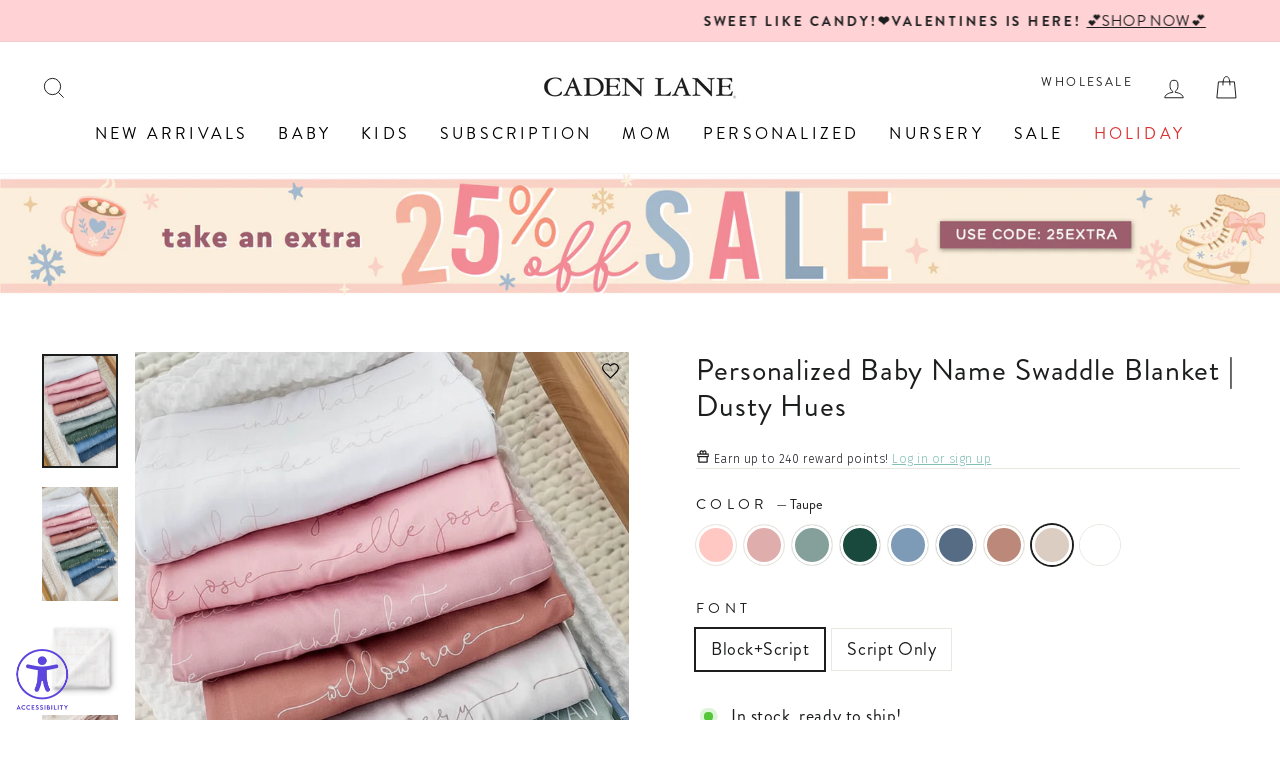

--- FILE ---
content_type: text/javascript; charset=utf-8
request_url: https://cadenlane.com/products/personalized-baby-name-swaddle-blanket-dusty-hues.js
body_size: 4299
content:
{"id":6586205700156,"title":"Personalized Baby Name Swaddle Blanket | Dusty Hues","handle":"personalized-baby-name-swaddle-blanket-dusty-hues","description":"\u003cdiv data-item-key=\"1763576526.045279\" data-qa=\"virtual-list-item\" id=\"message-list_1763576526.045279\" role=\"listitem\" class=\"c-virtual_list__item\" aria-setsize=\"-1\" tabindex=\"0\"\u003e\n\u003cdiv data-qa-placeholder=\"false\" data-qa-unprocessed=\"false\" data-qa=\"message_container\" class=\"c-message_kit__background p-message_pane_message__message c-message_kit__message\" role=\"presentation\"\u003e\n\u003cdiv data-qa-hover=\"true\" class=\"c-message_kit__hover\" aria-roledescription=\"message\" role=\"document\"\u003e\n\u003cdiv class=\"c-message_kit__actions c-message_kit__actions--above\"\u003e\n\u003cdiv class=\"c-message_kit__gutter\"\u003e\n\u003cdiv data-qa=\"message_content\" class=\"c-message_kit__gutter__right\" role=\"presentation\"\u003e\n\u003cdiv class=\"c-message_kit__blocks c-message_kit__blocks--rich_text\"\u003e\n\u003cdiv data-qa=\"message-text\" class=\"c-message__message_blocks c-message__message_blocks--rich_text\"\u003e\n\u003cdiv data-qa=\"block-kit-renderer\" class=\"p-block_kit_renderer\"\u003e\n\u003cdiv class=\"p-block_kit_renderer__block_wrapper p-block_kit_renderer__block_wrapper--first\"\u003e\n\u003cdiv dir=\"auto\" class=\"p-rich_text_block\"\u003e\n\u003cdiv class=\"p-rich_text_section\"\u003e\n\u003cb data-stringify-type=\"bold\"\u003ePersonalization Instructions:\u003c\/b\u003e\u003cbr aria-hidden=\"true\"\u003e\n\u003c\/div\u003e\n\u003cul data-border=\"0\" data-indent=\"0\" class=\"p-rich_text_list p-rich_text_list__bullet p-rich_text_list--nested\" data-list-tree=\"true\" data-stringify-type=\"unordered-list\"\u003e\n\u003cli data-stringify-border=\"0\" data-stringify-indent=\"0\"\u003ePlease double-check spelling! We cannot change it once your order has been placed. Block font is ALL uppercase, script font is ALL lowercase.\u003c\/li\u003e\n\u003cli data-stringify-border=\"0\" data-stringify-indent=\"0\"\u003eProduct will be made exactly as shown in the product photo.\u003c\/li\u003e\n\u003cli data-stringify-border=\"0\" data-stringify-indent=\"0\"\u003eIf you have specific design requests - you MUST leave a note at checkout.\u003c\/li\u003e\n\u003c\/ul\u003e\n\u003c\/div\u003e\n\u003c\/div\u003e\n\u003c\/div\u003e\n\u003c\/div\u003e\n\u003c\/div\u003e\n\u003c\/div\u003e\n\u003c\/div\u003e\n\u003c\/div\u003e\n\u003c\/div\u003e\n\u003c\/div\u003e\n\u003c\/div\u003e\n\u003cdiv data-item-key=\"bottomSpacer\" data-qa=\"virtual-list-item\" id=\"message-list_bottomSpacer\" role=\"presentation\" class=\"c-virtual_list__item\" aria-setsize=\"-1\" tabindex=\"-1\"\u003e\u003c\/div\u003e\n\u003cp\u003e\u003cstrong\u003eNewborn Swaddle Details:\u003c\/strong\u003e\u003c\/p\u003e\n\u003cul\u003e\n\u003cli data-stringify-indent=\"0\"\u003e\u003cspan style=\"color: #000000;\"\u003eIncludes 1 swaddle blanket\u003c\/span\u003e\u003c\/li\u003e\n\u003cli data-stringify-indent=\"0\"\u003e\u003cspan style=\"color: #000000;\"\u003eOversized Personalized  Swaddle: (Approximately 38\" x 55\") \u003c\/span\u003e\u003c\/li\u003e\n\u003cli data-stringify-indent=\"0\"\u003e\u003cspan style=\"color: #000000;\"\u003e95% Poly; 5% Spandex\u003c\/span\u003e\u003c\/li\u003e\n\u003cli data-stringify-indent=\"0\"\u003e\u003cspan style=\"color: #000000;\"\u003eMay slight vary in color in comparison to Ribbed Collection - Coordinates beautifully!\u003c\/span\u003e\u003c\/li\u003e\n\u003cli data-stringify-indent=\"0\"\u003e\u003cspan style=\"color: #000000;\"\u003ePrinted on one side - solid white on opposite side \u003c\/span\u003e\u003c\/li\u003e\n\u003c\/ul\u003e\n\u003cp\u003e\u003cspan style=\"color: #000000;\"\u003e\u003cstrong\u003eCare Instructions:\u003c\/strong\u003e\u003c\/span\u003e\u003c\/p\u003e\n\u003cul\u003e\n\u003cli\u003e\u003cspan style=\"color: #000000;\"\u003eMachine Wash Cold - Gentle Cycle \u003c\/span\u003e\u003c\/li\u003e\n\u003cli\u003e\u003cspan style=\"color: #000000;\"\u003ePhosphate Free Detergent Recommended for Color Care \u003c\/span\u003e\u003c\/li\u003e\n\u003cli\u003e\u003cspan style=\"color: #000000;\"\u003eLine Dry \/ Air Fluff \u003c\/span\u003e\u003c\/li\u003e\n\u003cli\u003e\u003cspan style=\"color: #000000;\"\u003eDo NOT use Fabric Softener\u003c\/span\u003e\u003c\/li\u003e\n\u003c\/ul\u003e\n\u003cul\u003e\u003c\/ul\u003e\n\u003cp\u003eComfort your baby in style with this personalized swaddle blanket! This oversized swaddle has the ideal amount of stretch to make your baby snug, bringing them a sense of security and warmth. This is\u003cspan\u003e the perfect swaddle to wrap your newborn in at the hospital for their first picture, and makes the perfect baby shower gift that mom's will use over and over again and keep as their baby grows. \u003c\/span\u003eThese personalized swaddles coordinate beautifully with our Bamboo Ribbed Collection to complete the look! \u003c\/p\u003e","published_at":"2022-10-04T11:17:43-05:00","created_at":"2021-06-07T11:25:57-05:00","vendor":"PTG","type":"Swaddle Blanket - Personalized","tags":["3-5-days","All Boy Swaddles","All Girl Swaddles","availablefordiscounts","baby swaddle","Bldg2","block script","boy","brand-new","coming home","do-not-backorder","finalsale","gender neutral","gifts-for-boys-newborn","gifts-for-girls-newborn","girl","great-gift","group listing","Low stock","mommy_and_me","newborn","newbornVIP","personalized","personalized for baby","personalized group listing","personalized knit swaddle blanket","personalizedswaddle","PTG","rocket-hide","script","shop boy","shop girl","solid","solid color","solidswaddle","swaddle blankets","YGroup_personalizedswaddle"],"price":4800,"price_min":4800,"price_max":4800,"available":true,"price_varies":false,"compare_at_price":null,"compare_at_price_min":0,"compare_at_price_max":0,"compare_at_price_varies":false,"variants":[{"id":39378603966524,"title":"Light Rose on Pink \/ Block+Script","option1":"Light Rose on Pink","option2":"Block+Script","option3":null,"sku":"AUTOSWDLS-Llightrosepink\/blockscript","requires_shipping":true,"taxable":true,"featured_image":{"id":32317243097148,"product_id":6586205700156,"position":12,"created_at":"2023-06-08T15:01:53-05:00","updated_at":"2025-10-06T10:40:30-05:00","alt":"light rose on pink baby name swaddle blanket block and script font","width":1080,"height":1080,"src":"https:\/\/cdn.shopify.com\/s\/files\/1\/1275\/3323\/files\/lightroseonpinkblock_1.jpg?v=1759765230","variant_ids":[39378603966524]},"available":true,"name":"Personalized Baby Name Swaddle Blanket | Dusty Hues - Light Rose on Pink \/ Block+Script","public_title":"Light Rose on Pink \/ Block+Script","options":["Light Rose on Pink","Block+Script"],"price":4800,"weight":45,"compare_at_price":null,"inventory_quantity":-2586,"inventory_management":null,"inventory_policy":"deny","barcode":"402985341","featured_media":{"alt":"light rose on pink baby name swaddle blanket block and script font","id":25124385325116,"position":12,"preview_image":{"aspect_ratio":1.0,"height":1080,"width":1080,"src":"https:\/\/cdn.shopify.com\/s\/files\/1\/1275\/3323\/files\/lightroseonpinkblock_1.jpg?v=1759765230"}},"quantity_rule":{"min":1,"max":null,"increment":1},"quantity_price_breaks":[],"requires_selling_plan":false,"selling_plan_allocations":[]},{"id":39378603999292,"title":"Light Rose on Pink \/ Script Only","option1":"Light Rose on Pink","option2":"Script Only","option3":null,"sku":"AUTOSWDLS-Llightrosepink\/script","requires_shipping":true,"taxable":true,"featured_image":{"id":32313558302780,"product_id":6586205700156,"position":13,"created_at":"2023-06-07T13:36:37-05:00","updated_at":"2026-01-02T10:45:33-06:00","alt":"light rose personalized baby name swaddle blanket for newborns ","width":834,"height":1250,"src":"https:\/\/cdn.shopify.com\/s\/files\/1\/1275\/3323\/files\/lightrosepersonalizedswaddleonblushFB_1.jpg?v=1767372333","variant_ids":[39378603999292]},"available":true,"name":"Personalized Baby Name Swaddle Blanket | Dusty Hues - Light Rose on Pink \/ Script Only","public_title":"Light Rose on Pink \/ Script Only","options":["Light Rose on Pink","Script Only"],"price":4800,"weight":45,"compare_at_price":null,"inventory_quantity":-1271,"inventory_management":null,"inventory_policy":"deny","barcode":"402986372","featured_media":{"alt":"light rose personalized baby name swaddle blanket for newborns ","id":25120145309756,"position":13,"preview_image":{"aspect_ratio":0.667,"height":1250,"width":834,"src":"https:\/\/cdn.shopify.com\/s\/files\/1\/1275\/3323\/files\/lightrosepersonalizedswaddleonblushFB_1.jpg?v=1767372333"}},"quantity_rule":{"min":1,"max":null,"increment":1},"quantity_price_breaks":[],"requires_selling_plan":false,"selling_plan_allocations":[]},{"id":39378604032060,"title":"Solid Light Rose \/ Block+Script","option1":"Solid Light Rose","option2":"Block+Script","option3":null,"sku":"AUTOSWDLS-Llightrose\/blockscript","requires_shipping":true,"taxable":true,"featured_image":null,"available":true,"name":"Personalized Baby Name Swaddle Blanket | Dusty Hues - Solid Light Rose \/ Block+Script","public_title":"Solid Light Rose \/ Block+Script","options":["Solid Light Rose","Block+Script"],"price":4800,"weight":45,"compare_at_price":null,"inventory_quantity":-3098,"inventory_management":null,"inventory_policy":"deny","barcode":"402985342","quantity_rule":{"min":1,"max":null,"increment":1},"quantity_price_breaks":[],"requires_selling_plan":false,"selling_plan_allocations":[]},{"id":39378604064828,"title":"Solid Light Rose \/ Script Only","option1":"Solid Light Rose","option2":"Script Only","option3":null,"sku":"AUTOSWDLS-Llightrose\/script","requires_shipping":true,"taxable":true,"featured_image":{"id":32330269524028,"product_id":6586205700156,"position":6,"created_at":"2023-06-12T09:11:47-05:00","updated_at":"2025-10-06T10:40:30-05:00","alt":"personalized baby name swaddle blanket light rose script ","width":1080,"height":1080,"src":"https:\/\/cdn.shopify.com\/s\/files\/1\/1275\/3323\/files\/foldedsolidrose_1.jpg?v=1759765230","variant_ids":[39378604064828]},"available":true,"name":"Personalized Baby Name Swaddle Blanket | Dusty Hues - Solid Light Rose \/ Script Only","public_title":"Solid Light Rose \/ Script Only","options":["Solid Light Rose","Script Only"],"price":4800,"weight":45,"compare_at_price":null,"inventory_quantity":-1492,"inventory_management":null,"inventory_policy":"deny","barcode":"628759768","featured_media":{"alt":"personalized baby name swaddle blanket light rose script ","id":25139038060604,"position":6,"preview_image":{"aspect_ratio":1.0,"height":1080,"width":1080,"src":"https:\/\/cdn.shopify.com\/s\/files\/1\/1275\/3323\/files\/foldedsolidrose_1.jpg?v=1759765230"}},"quantity_rule":{"min":1,"max":null,"increment":1},"quantity_price_breaks":[],"requires_selling_plan":false,"selling_plan_allocations":[]},{"id":39378604097596,"title":"Sea Salt \/ Block+Script","option1":"Sea Salt","option2":"Block+Script","option3":null,"sku":"AUTOSWDLS-Lseasalt\/blockscript","requires_shipping":true,"taxable":true,"featured_image":null,"available":true,"name":"Personalized Baby Name Swaddle Blanket | Dusty Hues - Sea Salt \/ Block+Script","public_title":"Sea Salt \/ Block+Script","options":["Sea Salt","Block+Script"],"price":4800,"weight":45,"compare_at_price":null,"inventory_quantity":-3585,"inventory_management":null,"inventory_policy":"deny","barcode":"402984231","quantity_rule":{"min":1,"max":null,"increment":1},"quantity_price_breaks":[],"requires_selling_plan":false,"selling_plan_allocations":[]},{"id":39378604163132,"title":"Sea Salt \/ Script Only","option1":"Sea Salt","option2":"Script Only","option3":null,"sku":"AUTOSWDLS-Lseasalt\/script","requires_shipping":true,"taxable":true,"featured_image":{"id":32313561219132,"product_id":6586205700156,"position":16,"created_at":"2023-06-07T13:38:23-05:00","updated_at":"2026-01-02T10:48:03-06:00","alt":"swaddle blanket for babies sea salt ","width":832,"height":1248,"src":"https:\/\/cdn.shopify.com\/s\/files\/1\/1275\/3323\/files\/seasaltswaddle3_becc9ef6-69da-4b05-99a4-c5347ba0e748_2.jpg?v=1767372483","variant_ids":[39378604163132]},"available":true,"name":"Personalized Baby Name Swaddle Blanket | Dusty Hues - Sea Salt \/ Script Only","public_title":"Sea Salt \/ Script Only","options":["Sea Salt","Script Only"],"price":4800,"weight":45,"compare_at_price":null,"inventory_quantity":-428,"inventory_management":null,"inventory_policy":"deny","barcode":"402983711","featured_media":{"alt":"swaddle blanket for babies sea salt ","id":25120148226108,"position":16,"preview_image":{"aspect_ratio":0.667,"height":1248,"width":832,"src":"https:\/\/cdn.shopify.com\/s\/files\/1\/1275\/3323\/files\/seasaltswaddle3_becc9ef6-69da-4b05-99a4-c5347ba0e748_2.jpg?v=1767372483"}},"quantity_rule":{"min":1,"max":null,"increment":1},"quantity_price_breaks":[],"requires_selling_plan":false,"selling_plan_allocations":[]},{"id":39378604261436,"title":"Forest Green \/ Block+Script","option1":"Forest Green","option2":"Block+Script","option3":null,"sku":"AUTOSWDLS-Lforestgreen\/blockscript","requires_shipping":true,"taxable":true,"featured_image":null,"available":true,"name":"Personalized Baby Name Swaddle Blanket | Dusty Hues - Forest Green \/ Block+Script","public_title":"Forest Green \/ Block+Script","options":["Forest Green","Block+Script"],"price":4800,"weight":45,"compare_at_price":null,"inventory_quantity":-3806,"inventory_management":null,"inventory_policy":"deny","barcode":"402983883","quantity_rule":{"min":1,"max":null,"increment":1},"quantity_price_breaks":[],"requires_selling_plan":false,"selling_plan_allocations":[]},{"id":39378604294204,"title":"Forest Green \/ Script Only","option1":"Forest Green","option2":"Script Only","option3":null,"sku":"AUTOSWDLS-Lforestgreen\/script","requires_shipping":true,"taxable":true,"featured_image":{"id":32313558138940,"product_id":6586205700156,"position":11,"created_at":"2023-06-07T13:36:31-05:00","updated_at":"2026-01-02T10:44:14-06:00","alt":"forest green personalized baby name swaddle blanket","width":720,"height":1080,"src":"https:\/\/cdn.shopify.com\/s\/files\/1\/1275\/3323\/files\/forestgreenswaddle_74e88aea-b286-4403-991e-350942c99c37_1.jpg?v=1767372254","variant_ids":[39378604294204]},"available":true,"name":"Personalized Baby Name Swaddle Blanket | Dusty Hues - Forest Green \/ Script Only","public_title":"Forest Green \/ Script Only","options":["Forest Green","Script Only"],"price":4800,"weight":45,"compare_at_price":null,"inventory_quantity":-217,"inventory_management":null,"inventory_policy":"deny","barcode":"629290563","featured_media":{"alt":"forest green personalized baby name swaddle blanket","id":25120145145916,"position":11,"preview_image":{"aspect_ratio":0.667,"height":1080,"width":720,"src":"https:\/\/cdn.shopify.com\/s\/files\/1\/1275\/3323\/files\/forestgreenswaddle_74e88aea-b286-4403-991e-350942c99c37_1.jpg?v=1767372254"}},"quantity_rule":{"min":1,"max":null,"increment":1},"quantity_price_breaks":[],"requires_selling_plan":false,"selling_plan_allocations":[]},{"id":39378604326972,"title":"Powder Blue \/ Block+Script","option1":"Powder Blue","option2":"Block+Script","option3":null,"sku":"AUTOSWDLS-Lpowderblue\/blockscript","requires_shipping":true,"taxable":true,"featured_image":null,"available":true,"name":"Personalized Baby Name Swaddle Blanket | Dusty Hues - Powder Blue \/ Block+Script","public_title":"Powder Blue \/ Block+Script","options":["Powder Blue","Block+Script"],"price":4800,"weight":45,"compare_at_price":null,"inventory_quantity":-2250,"inventory_management":null,"inventory_policy":"deny","barcode":"402982772","quantity_rule":{"min":1,"max":null,"increment":1},"quantity_price_breaks":[],"requires_selling_plan":false,"selling_plan_allocations":[]},{"id":39378604359740,"title":"Powder Blue \/ Script Only","option1":"Powder Blue","option2":"Script Only","option3":null,"sku":"AUTOSWDLS-Lpowderblue\/script","requires_shipping":true,"taxable":true,"featured_image":{"id":32313558401084,"product_id":6586205700156,"position":14,"created_at":"2023-06-07T13:36:39-05:00","updated_at":"2026-01-02T10:46:58-06:00","alt":"powder blue personalized swaddle ","width":832,"height":1248,"src":"https:\/\/cdn.shopify.com\/s\/files\/1\/1275\/3323\/files\/powderblueswaddle1_c582ec27-bb4c-4b65-bf00-e5f8f98dcd83_1.jpg?v=1767372418","variant_ids":[39378604359740]},"available":true,"name":"Personalized Baby Name Swaddle Blanket | Dusty Hues - Powder Blue \/ Script Only","public_title":"Powder Blue \/ Script Only","options":["Powder Blue","Script Only"],"price":4800,"weight":45,"compare_at_price":null,"inventory_quantity":-266,"inventory_management":null,"inventory_policy":"deny","barcode":"628745481","featured_media":{"alt":"powder blue personalized swaddle ","id":25120145375292,"position":14,"preview_image":{"aspect_ratio":0.667,"height":1248,"width":832,"src":"https:\/\/cdn.shopify.com\/s\/files\/1\/1275\/3323\/files\/powderblueswaddle1_c582ec27-bb4c-4b65-bf00-e5f8f98dcd83_1.jpg?v=1767372418"}},"quantity_rule":{"min":1,"max":null,"increment":1},"quantity_price_breaks":[],"requires_selling_plan":false,"selling_plan_allocations":[]},{"id":39378604392508,"title":"Steel Blue \/ Block+Script","option1":"Steel Blue","option2":"Block+Script","option3":null,"sku":"AUTOSWDLS-Lsteelblue\/blockscript","requires_shipping":true,"taxable":true,"featured_image":{"id":32330285285436,"product_id":6586205700156,"position":17,"created_at":"2023-06-12T09:15:11-05:00","updated_at":"2026-01-02T10:48:24-06:00","alt":"steel blue personalized baby name swaddle blanket ","width":767,"height":1151,"src":"https:\/\/cdn.shopify.com\/s\/files\/1\/1275\/3323\/files\/steelblueswaddle2-2_2000x_1_1.webp?v=1767372504","variant_ids":[39378604392508]},"available":true,"name":"Personalized Baby Name Swaddle Blanket | Dusty Hues - Steel Blue \/ Block+Script","public_title":"Steel Blue \/ Block+Script","options":["Steel Blue","Block+Script"],"price":4800,"weight":45,"compare_at_price":null,"inventory_quantity":-5475,"inventory_management":null,"inventory_policy":"deny","barcode":"402984897","featured_media":{"alt":"steel blue personalized baby name swaddle blanket ","id":25139055460412,"position":17,"preview_image":{"aspect_ratio":0.666,"height":1151,"width":767,"src":"https:\/\/cdn.shopify.com\/s\/files\/1\/1275\/3323\/files\/steelblueswaddle2-2_2000x_1_1.webp?v=1767372504"}},"quantity_rule":{"min":1,"max":null,"increment":1},"quantity_price_breaks":[],"requires_selling_plan":false,"selling_plan_allocations":[]},{"id":39378604425276,"title":"Steel Blue \/ Script Only","option1":"Steel Blue","option2":"Script Only","option3":null,"sku":"AUTOSWDLS-Lsteelblue\/script","requires_shipping":true,"taxable":true,"featured_image":{"id":32330277224508,"product_id":6586205700156,"position":18,"created_at":"2023-06-12T09:13:28-05:00","updated_at":"2025-10-06T10:40:30-05:00","alt":"blue personalized swaddle blanket ","width":1080,"height":1080,"src":"https:\/\/cdn.shopify.com\/s\/files\/1\/1275\/3323\/files\/steelescript_1.jpg?v=1759765230","variant_ids":[39378604425276]},"available":true,"name":"Personalized Baby Name Swaddle Blanket | Dusty Hues - Steel Blue \/ Script Only","public_title":"Steel Blue \/ Script Only","options":["Steel Blue","Script Only"],"price":4800,"weight":45,"compare_at_price":null,"inventory_quantity":-332,"inventory_management":null,"inventory_policy":"deny","barcode":"402984846","featured_media":{"alt":"blue personalized swaddle blanket ","id":25139047268412,"position":18,"preview_image":{"aspect_ratio":1.0,"height":1080,"width":1080,"src":"https:\/\/cdn.shopify.com\/s\/files\/1\/1275\/3323\/files\/steelescript_1.jpg?v=1759765230"}},"quantity_rule":{"min":1,"max":null,"increment":1},"quantity_price_breaks":[],"requires_selling_plan":false,"selling_plan_allocations":[]},{"id":39378604458044,"title":"Desert Sand \/ Block+Script","option1":"Desert Sand","option2":"Block+Script","option3":null,"sku":"AUTOSWDLS-Ldesertsand\/blockscript","requires_shipping":true,"taxable":true,"featured_image":{"id":32316835692604,"product_id":6586205700156,"position":19,"created_at":"2023-06-08T11:51:31-05:00","updated_at":"2025-10-06T10:40:30-05:00","alt":"desert sand personalized swaddle blanket block and script ","width":1080,"height":1080,"src":"https:\/\/cdn.shopify.com\/s\/files\/1\/1275\/3323\/files\/desertsandswaddlefold_1.jpg?v=1759765230","variant_ids":[39378604458044]},"available":true,"name":"Personalized Baby Name Swaddle Blanket | Dusty Hues - Desert Sand \/ Block+Script","public_title":"Desert Sand \/ Block+Script","options":["Desert Sand","Block+Script"],"price":4800,"weight":45,"compare_at_price":null,"inventory_quantity":-1388,"inventory_management":null,"inventory_policy":"deny","barcode":"402984317","featured_media":{"alt":"desert sand personalized swaddle blanket block and script ","id":25123952492604,"position":19,"preview_image":{"aspect_ratio":1.0,"height":1080,"width":1080,"src":"https:\/\/cdn.shopify.com\/s\/files\/1\/1275\/3323\/files\/desertsandswaddlefold_1.jpg?v=1759765230"}},"quantity_rule":{"min":1,"max":null,"increment":1},"quantity_price_breaks":[],"requires_selling_plan":false,"selling_plan_allocations":[]},{"id":39378604490812,"title":"Desert Sand \/ Script Only","option1":"Desert Sand","option2":"Script Only","option3":null,"sku":"AUTOSWDLS-Ldesertsand\/script","requires_shipping":true,"taxable":true,"featured_image":{"id":38788896784444,"product_id":6586205700156,"position":20,"created_at":"2024-12-09T15:34:53-06:00","updated_at":"2026-01-02T10:49:55-06:00","alt":null,"width":720,"height":1080,"src":"https:\/\/cdn.shopify.com\/s\/files\/1\/1275\/3323\/files\/desertsandswaddlewithrainbownamesign3-2_1_2b02f300-194a-4122-9521-e5bb56e9fde6.jpg?v=1767372595","variant_ids":[39378604490812]},"available":true,"name":"Personalized Baby Name Swaddle Blanket | Dusty Hues - Desert Sand \/ Script Only","public_title":"Desert Sand \/ Script Only","options":["Desert Sand","Script Only"],"price":4800,"weight":45,"compare_at_price":null,"inventory_quantity":-550,"inventory_management":null,"inventory_policy":"deny","barcode":"628752679","featured_media":{"alt":null,"id":31077465620540,"position":20,"preview_image":{"aspect_ratio":0.667,"height":1080,"width":720,"src":"https:\/\/cdn.shopify.com\/s\/files\/1\/1275\/3323\/files\/desertsandswaddlewithrainbownamesign3-2_1_2b02f300-194a-4122-9521-e5bb56e9fde6.jpg?v=1767372595"}},"quantity_rule":{"min":1,"max":null,"increment":1},"quantity_price_breaks":[],"requires_selling_plan":false,"selling_plan_allocations":[]},{"id":39378604523580,"title":"Taupe \/ Block+Script","option1":"Taupe","option2":"Block+Script","option3":null,"sku":"AUTOSWDLS-Ltaupe\/blockscript","requires_shipping":true,"taxable":true,"featured_image":null,"available":true,"name":"Personalized Baby Name Swaddle Blanket | Dusty Hues - Taupe \/ Block+Script","public_title":"Taupe \/ Block+Script","options":["Taupe","Block+Script"],"price":4800,"weight":45,"compare_at_price":null,"inventory_quantity":-1523,"inventory_management":null,"inventory_policy":"deny","barcode":"402982756","quantity_rule":{"min":1,"max":null,"increment":1},"quantity_price_breaks":[],"requires_selling_plan":false,"selling_plan_allocations":[]},{"id":39378604556348,"title":"Taupe \/ Script Only","option1":"Taupe","option2":"Script Only","option3":null,"sku":"AUTOSWDLS-Ltaupe\/script","requires_shipping":true,"taxable":true,"featured_image":{"id":32313559679036,"product_id":6586205700156,"position":4,"created_at":"2023-06-07T13:37:35-05:00","updated_at":"2026-01-02T10:34:25-06:00","alt":"baby name swaddle blanket personalized dusty hues ","width":832,"height":1248,"src":"https:\/\/cdn.shopify.com\/s\/files\/1\/1275\/3323\/files\/7-2_1.jpg?v=1767371665","variant_ids":[39378604556348]},"available":true,"name":"Personalized Baby Name Swaddle Blanket | Dusty Hues - Taupe \/ Script Only","public_title":"Taupe \/ Script Only","options":["Taupe","Script Only"],"price":4800,"weight":45,"compare_at_price":null,"inventory_quantity":-768,"inventory_management":null,"inventory_policy":"deny","barcode":"402983771","featured_media":{"alt":"baby name swaddle blanket personalized dusty hues ","id":25120146653244,"position":4,"preview_image":{"aspect_ratio":0.667,"height":1248,"width":832,"src":"https:\/\/cdn.shopify.com\/s\/files\/1\/1275\/3323\/files\/7-2_1.jpg?v=1767371665"}},"quantity_rule":{"min":1,"max":null,"increment":1},"quantity_price_breaks":[],"requires_selling_plan":false,"selling_plan_allocations":[]},{"id":39385056477244,"title":"Peony Pink on Pure White \/ Block+Script","option1":"Peony Pink on Pure White","option2":"Block+Script","option3":null,"sku":"AUTOSWDLS-Lpurewhite\/blockscript","requires_shipping":true,"taxable":true,"featured_image":null,"available":true,"name":"Personalized Baby Name Swaddle Blanket | Dusty Hues - Peony Pink on Pure White \/ Block+Script","public_title":"Peony Pink on Pure White \/ Block+Script","options":["Peony Pink on Pure White","Block+Script"],"price":4800,"weight":45,"compare_at_price":null,"inventory_quantity":-812,"inventory_management":null,"inventory_policy":"deny","barcode":"402992762","quantity_rule":{"min":1,"max":null,"increment":1},"quantity_price_breaks":[],"requires_selling_plan":false,"selling_plan_allocations":[]},{"id":39385056575548,"title":"Peony Pink on Pure White \/ Script Only","option1":"Peony Pink on Pure White","option2":"Script Only","option3":null,"sku":"AUTOSWDLS-Lpurewhite\/script","requires_shipping":true,"taxable":true,"featured_image":{"id":32317456023612,"product_id":6586205700156,"position":3,"created_at":"2023-06-08T16:08:40-05:00","updated_at":"2025-10-06T10:40:30-05:00","alt":"personalized baby name swaddle blanket pink on white ","width":1080,"height":1080,"src":"https:\/\/cdn.shopify.com\/s\/files\/1\/1275\/3323\/files\/foldedwhiteandpeonypink_1.jpg?v=1759765230","variant_ids":[39385056575548]},"available":true,"name":"Personalized Baby Name Swaddle Blanket | Dusty Hues - Peony Pink on Pure White \/ Script Only","public_title":"Peony Pink on Pure White \/ Script Only","options":["Peony Pink on Pure White","Script Only"],"price":4800,"weight":45,"compare_at_price":null,"inventory_quantity":-684,"inventory_management":null,"inventory_policy":"deny","barcode":"629290948","featured_media":{"alt":"personalized baby name swaddle blanket pink on white ","id":25124612079676,"position":3,"preview_image":{"aspect_ratio":1.0,"height":1080,"width":1080,"src":"https:\/\/cdn.shopify.com\/s\/files\/1\/1275\/3323\/files\/foldedwhiteandpeonypink_1.jpg?v=1759765230"}},"quantity_rule":{"min":1,"max":null,"increment":1},"quantity_price_breaks":[],"requires_selling_plan":false,"selling_plan_allocations":[]}],"images":["\/\/cdn.shopify.com\/s\/files\/1\/1275\/3323\/files\/allcolorsdustyhueswaddles_1.jpg?v=1767371504","\/\/cdn.shopify.com\/s\/files\/1\/1275\/3323\/files\/nameswaddleswithcolornames-01_1.jpg?v=1767372973","\/\/cdn.shopify.com\/s\/files\/1\/1275\/3323\/files\/foldedwhiteandpeonypink_1.jpg?v=1759765230","\/\/cdn.shopify.com\/s\/files\/1\/1275\/3323\/files\/7-2_1.jpg?v=1767371665","\/\/cdn.shopify.com\/s\/files\/1\/1275\/3323\/files\/lightrosepersonalizedswaddleonblush4-2_8d24042b-d51f-45ea-bff3-e4fe22a6e94d_1.jpg?v=1767372012","\/\/cdn.shopify.com\/s\/files\/1\/1275\/3323\/files\/foldedsolidrose_1.jpg?v=1759765230","\/\/cdn.shopify.com\/s\/files\/1\/1275\/3323\/files\/1-2_6a79da45-e2d1-4fea-aca5-6147471e2425_1.jpg?v=1767372097","\/\/cdn.shopify.com\/s\/files\/1\/1275\/3323\/files\/6-2_1.jpg?v=1767372148","\/\/cdn.shopify.com\/s\/files\/1\/1275\/3323\/files\/austinryanswaddle1-2_94c265b7-2369-4c4c-a961-96db24ae77bc_1.jpg?v=1767372204","\/\/cdn.shopify.com\/s\/files\/1\/1275\/3323\/files\/greenombrenamesign-2_1.jpg?v=1767372365","\/\/cdn.shopify.com\/s\/files\/1\/1275\/3323\/files\/forestgreenswaddle_74e88aea-b286-4403-991e-350942c99c37_1.jpg?v=1767372254","\/\/cdn.shopify.com\/s\/files\/1\/1275\/3323\/files\/lightroseonpinkblock_1.jpg?v=1759765230","\/\/cdn.shopify.com\/s\/files\/1\/1275\/3323\/files\/lightrosepersonalizedswaddleonblushFB_1.jpg?v=1767372333","\/\/cdn.shopify.com\/s\/files\/1\/1275\/3323\/files\/powderblueswaddle1_c582ec27-bb4c-4b65-bf00-e5f8f98dcd83_1.jpg?v=1767372418","\/\/cdn.shopify.com\/s\/files\/1\/1275\/3323\/files\/seasaltswadddle1-2_b5af8e9c-9090-4ba6-bdd4-ade7a2dde0bf_1.jpg?v=1767372434","\/\/cdn.shopify.com\/s\/files\/1\/1275\/3323\/files\/seasaltswaddle3_becc9ef6-69da-4b05-99a4-c5347ba0e748_2.jpg?v=1767372483","\/\/cdn.shopify.com\/s\/files\/1\/1275\/3323\/files\/steelblueswaddle2-2_2000x_1_1.webp?v=1767372504","\/\/cdn.shopify.com\/s\/files\/1\/1275\/3323\/files\/steelescript_1.jpg?v=1759765230","\/\/cdn.shopify.com\/s\/files\/1\/1275\/3323\/files\/desertsandswaddlefold_1.jpg?v=1759765230","\/\/cdn.shopify.com\/s\/files\/1\/1275\/3323\/files\/desertsandswaddlewithrainbownamesign3-2_1_2b02f300-194a-4122-9521-e5bb56e9fde6.jpg?v=1767372595","\/\/cdn.shopify.com\/s\/files\/1\/1275\/3323\/files\/blockandscript-01_a7cab205-a6e0-40bd-9754-620034b8ef21_1.jpg?v=1767886870","\/\/cdn.shopify.com\/s\/files\/1\/1275\/3323\/files\/scriptonly-01_78f47b0b-c2be-413d-9a62-604dfb894408_1.jpg?v=1767372695"],"featured_image":"\/\/cdn.shopify.com\/s\/files\/1\/1275\/3323\/files\/allcolorsdustyhueswaddles_1.jpg?v=1767371504","options":[{"name":"Color","position":1,"values":["Light Rose on Pink","Solid Light Rose","Sea Salt","Forest Green","Powder Blue","Steel Blue","Desert Sand","Taupe","Peony Pink on Pure White"]},{"name":"Font","position":2,"values":["Block+Script","Script Only"]}],"url":"\/products\/personalized-baby-name-swaddle-blanket-dusty-hues","media":[{"alt":"personalized baby name swaddle blanket dusty hues ","id":25120146718780,"position":1,"preview_image":{"aspect_ratio":0.667,"height":1248,"width":832,"src":"https:\/\/cdn.shopify.com\/s\/files\/1\/1275\/3323\/files\/allcolorsdustyhueswaddles_1.jpg?v=1767371504"},"aspect_ratio":0.667,"height":1248,"media_type":"image","src":"https:\/\/cdn.shopify.com\/s\/files\/1\/1275\/3323\/files\/allcolorsdustyhueswaddles_1.jpg?v=1767371504","width":832},{"alt":"personalized baby swaddles with names","id":25120145047612,"position":2,"preview_image":{"aspect_ratio":0.667,"height":1248,"width":832,"src":"https:\/\/cdn.shopify.com\/s\/files\/1\/1275\/3323\/files\/nameswaddleswithcolornames-01_1.jpg?v=1767372973"},"aspect_ratio":0.667,"height":1248,"media_type":"image","src":"https:\/\/cdn.shopify.com\/s\/files\/1\/1275\/3323\/files\/nameswaddleswithcolornames-01_1.jpg?v=1767372973","width":832},{"alt":"personalized baby name swaddle blanket pink on white ","id":25124612079676,"position":3,"preview_image":{"aspect_ratio":1.0,"height":1080,"width":1080,"src":"https:\/\/cdn.shopify.com\/s\/files\/1\/1275\/3323\/files\/foldedwhiteandpeonypink_1.jpg?v=1759765230"},"aspect_ratio":1.0,"height":1080,"media_type":"image","src":"https:\/\/cdn.shopify.com\/s\/files\/1\/1275\/3323\/files\/foldedwhiteandpeonypink_1.jpg?v=1759765230","width":1080},{"alt":"baby name swaddle blanket personalized dusty hues ","id":25120146653244,"position":4,"preview_image":{"aspect_ratio":0.667,"height":1248,"width":832,"src":"https:\/\/cdn.shopify.com\/s\/files\/1\/1275\/3323\/files\/7-2_1.jpg?v=1767371665"},"aspect_ratio":0.667,"height":1248,"media_type":"image","src":"https:\/\/cdn.shopify.com\/s\/files\/1\/1275\/3323\/files\/7-2_1.jpg?v=1767371665","width":832},{"alt":"light rose personalized baby name swaddle blanket ","id":25120146784316,"position":5,"preview_image":{"aspect_ratio":0.667,"height":1248,"width":832,"src":"https:\/\/cdn.shopify.com\/s\/files\/1\/1275\/3323\/files\/lightrosepersonalizedswaddleonblush4-2_8d24042b-d51f-45ea-bff3-e4fe22a6e94d_1.jpg?v=1767372012"},"aspect_ratio":0.667,"height":1248,"media_type":"image","src":"https:\/\/cdn.shopify.com\/s\/files\/1\/1275\/3323\/files\/lightrosepersonalizedswaddleonblush4-2_8d24042b-d51f-45ea-bff3-e4fe22a6e94d_1.jpg?v=1767372012","width":832},{"alt":"personalized baby name swaddle blanket light rose script ","id":25139038060604,"position":6,"preview_image":{"aspect_ratio":1.0,"height":1080,"width":1080,"src":"https:\/\/cdn.shopify.com\/s\/files\/1\/1275\/3323\/files\/foldedsolidrose_1.jpg?v=1759765230"},"aspect_ratio":1.0,"height":1080,"media_type":"image","src":"https:\/\/cdn.shopify.com\/s\/files\/1\/1275\/3323\/files\/foldedsolidrose_1.jpg?v=1759765230","width":1080},{"alt":"white on  pink personalized baby name swaddle blanket ","id":25120146522172,"position":7,"preview_image":{"aspect_ratio":0.667,"height":1080,"width":720,"src":"https:\/\/cdn.shopify.com\/s\/files\/1\/1275\/3323\/files\/1-2_6a79da45-e2d1-4fea-aca5-6147471e2425_1.jpg?v=1767372097"},"aspect_ratio":0.667,"height":1080,"media_type":"image","src":"https:\/\/cdn.shopify.com\/s\/files\/1\/1275\/3323\/files\/1-2_6a79da45-e2d1-4fea-aca5-6147471e2425_1.jpg?v=1767372097","width":720},{"alt":"desert sand personalized baby name swaddle blanket ","id":25120146587708,"position":8,"preview_image":{"aspect_ratio":0.667,"height":1248,"width":832,"src":"https:\/\/cdn.shopify.com\/s\/files\/1\/1275\/3323\/files\/6-2_1.jpg?v=1767372148"},"aspect_ratio":0.667,"height":1248,"media_type":"image","src":"https:\/\/cdn.shopify.com\/s\/files\/1\/1275\/3323\/files\/6-2_1.jpg?v=1767372148","width":832},{"alt":"sea salt personalized baby name swaddle blanket ","id":25120145113148,"position":9,"preview_image":{"aspect_ratio":0.667,"height":1134,"width":756,"src":"https:\/\/cdn.shopify.com\/s\/files\/1\/1275\/3323\/files\/austinryanswaddle1-2_94c265b7-2369-4c4c-a961-96db24ae77bc_1.jpg?v=1767372204"},"aspect_ratio":0.667,"height":1134,"media_type":"image","src":"https:\/\/cdn.shopify.com\/s\/files\/1\/1275\/3323\/files\/austinryanswaddle1-2_94c265b7-2369-4c4c-a961-96db24ae77bc_1.jpg?v=1767372204","width":756},{"alt":"sea salt personalized baby name swaddle blanket","id":25120145211452,"position":10,"preview_image":{"aspect_ratio":0.667,"height":1086,"width":724,"src":"https:\/\/cdn.shopify.com\/s\/files\/1\/1275\/3323\/files\/greenombrenamesign-2_1.jpg?v=1767372365"},"aspect_ratio":0.667,"height":1086,"media_type":"image","src":"https:\/\/cdn.shopify.com\/s\/files\/1\/1275\/3323\/files\/greenombrenamesign-2_1.jpg?v=1767372365","width":724},{"alt":"forest green personalized baby name swaddle blanket","id":25120145145916,"position":11,"preview_image":{"aspect_ratio":0.667,"height":1080,"width":720,"src":"https:\/\/cdn.shopify.com\/s\/files\/1\/1275\/3323\/files\/forestgreenswaddle_74e88aea-b286-4403-991e-350942c99c37_1.jpg?v=1767372254"},"aspect_ratio":0.667,"height":1080,"media_type":"image","src":"https:\/\/cdn.shopify.com\/s\/files\/1\/1275\/3323\/files\/forestgreenswaddle_74e88aea-b286-4403-991e-350942c99c37_1.jpg?v=1767372254","width":720},{"alt":"light rose on pink baby name swaddle blanket block and script font","id":25124385325116,"position":12,"preview_image":{"aspect_ratio":1.0,"height":1080,"width":1080,"src":"https:\/\/cdn.shopify.com\/s\/files\/1\/1275\/3323\/files\/lightroseonpinkblock_1.jpg?v=1759765230"},"aspect_ratio":1.0,"height":1080,"media_type":"image","src":"https:\/\/cdn.shopify.com\/s\/files\/1\/1275\/3323\/files\/lightroseonpinkblock_1.jpg?v=1759765230","width":1080},{"alt":"light rose personalized baby name swaddle blanket for newborns ","id":25120145309756,"position":13,"preview_image":{"aspect_ratio":0.667,"height":1250,"width":834,"src":"https:\/\/cdn.shopify.com\/s\/files\/1\/1275\/3323\/files\/lightrosepersonalizedswaddleonblushFB_1.jpg?v=1767372333"},"aspect_ratio":0.667,"height":1250,"media_type":"image","src":"https:\/\/cdn.shopify.com\/s\/files\/1\/1275\/3323\/files\/lightrosepersonalizedswaddleonblushFB_1.jpg?v=1767372333","width":834},{"alt":"powder blue personalized swaddle ","id":25120145375292,"position":14,"preview_image":{"aspect_ratio":0.667,"height":1248,"width":832,"src":"https:\/\/cdn.shopify.com\/s\/files\/1\/1275\/3323\/files\/powderblueswaddle1_c582ec27-bb4c-4b65-bf00-e5f8f98dcd83_1.jpg?v=1767372418"},"aspect_ratio":0.667,"height":1248,"media_type":"image","src":"https:\/\/cdn.shopify.com\/s\/files\/1\/1275\/3323\/files\/powderblueswaddle1_c582ec27-bb4c-4b65-bf00-e5f8f98dcd83_1.jpg?v=1767372418","width":832},{"alt":"sea salt personalized baby name swaddle blanket ","id":25120145440828,"position":15,"preview_image":{"aspect_ratio":0.667,"height":1248,"width":832,"src":"https:\/\/cdn.shopify.com\/s\/files\/1\/1275\/3323\/files\/seasaltswadddle1-2_b5af8e9c-9090-4ba6-bdd4-ade7a2dde0bf_1.jpg?v=1767372434"},"aspect_ratio":0.667,"height":1248,"media_type":"image","src":"https:\/\/cdn.shopify.com\/s\/files\/1\/1275\/3323\/files\/seasaltswadddle1-2_b5af8e9c-9090-4ba6-bdd4-ade7a2dde0bf_1.jpg?v=1767372434","width":832},{"alt":"swaddle blanket for babies sea salt ","id":25120148226108,"position":16,"preview_image":{"aspect_ratio":0.667,"height":1248,"width":832,"src":"https:\/\/cdn.shopify.com\/s\/files\/1\/1275\/3323\/files\/seasaltswaddle3_becc9ef6-69da-4b05-99a4-c5347ba0e748_2.jpg?v=1767372483"},"aspect_ratio":0.667,"height":1248,"media_type":"image","src":"https:\/\/cdn.shopify.com\/s\/files\/1\/1275\/3323\/files\/seasaltswaddle3_becc9ef6-69da-4b05-99a4-c5347ba0e748_2.jpg?v=1767372483","width":832},{"alt":"steel blue personalized baby name swaddle blanket ","id":25139055460412,"position":17,"preview_image":{"aspect_ratio":0.666,"height":1151,"width":767,"src":"https:\/\/cdn.shopify.com\/s\/files\/1\/1275\/3323\/files\/steelblueswaddle2-2_2000x_1_1.webp?v=1767372504"},"aspect_ratio":0.666,"height":1151,"media_type":"image","src":"https:\/\/cdn.shopify.com\/s\/files\/1\/1275\/3323\/files\/steelblueswaddle2-2_2000x_1_1.webp?v=1767372504","width":767},{"alt":"blue personalized swaddle blanket ","id":25139047268412,"position":18,"preview_image":{"aspect_ratio":1.0,"height":1080,"width":1080,"src":"https:\/\/cdn.shopify.com\/s\/files\/1\/1275\/3323\/files\/steelescript_1.jpg?v=1759765230"},"aspect_ratio":1.0,"height":1080,"media_type":"image","src":"https:\/\/cdn.shopify.com\/s\/files\/1\/1275\/3323\/files\/steelescript_1.jpg?v=1759765230","width":1080},{"alt":"desert sand personalized swaddle blanket block and script ","id":25123952492604,"position":19,"preview_image":{"aspect_ratio":1.0,"height":1080,"width":1080,"src":"https:\/\/cdn.shopify.com\/s\/files\/1\/1275\/3323\/files\/desertsandswaddlefold_1.jpg?v=1759765230"},"aspect_ratio":1.0,"height":1080,"media_type":"image","src":"https:\/\/cdn.shopify.com\/s\/files\/1\/1275\/3323\/files\/desertsandswaddlefold_1.jpg?v=1759765230","width":1080},{"alt":null,"id":31077465620540,"position":20,"preview_image":{"aspect_ratio":0.667,"height":1080,"width":720,"src":"https:\/\/cdn.shopify.com\/s\/files\/1\/1275\/3323\/files\/desertsandswaddlewithrainbownamesign3-2_1_2b02f300-194a-4122-9521-e5bb56e9fde6.jpg?v=1767372595"},"aspect_ratio":0.667,"height":1080,"media_type":"image","src":"https:\/\/cdn.shopify.com\/s\/files\/1\/1275\/3323\/files\/desertsandswaddlewithrainbownamesign3-2_1_2b02f300-194a-4122-9521-e5bb56e9fde6.jpg?v=1767372595","width":720},{"alt":"block and script font ","id":25120145571900,"position":21,"preview_image":{"aspect_ratio":0.667,"height":1248,"width":832,"src":"https:\/\/cdn.shopify.com\/s\/files\/1\/1275\/3323\/files\/blockandscript-01_a7cab205-a6e0-40bd-9754-620034b8ef21_1.jpg?v=1767886870"},"aspect_ratio":0.667,"height":1248,"media_type":"image","src":"https:\/\/cdn.shopify.com\/s\/files\/1\/1275\/3323\/files\/blockandscript-01_a7cab205-a6e0-40bd-9754-620034b8ef21_1.jpg?v=1767886870","width":832},{"alt":"script font ","id":25120145604668,"position":22,"preview_image":{"aspect_ratio":0.667,"height":1248,"width":832,"src":"https:\/\/cdn.shopify.com\/s\/files\/1\/1275\/3323\/files\/scriptonly-01_78f47b0b-c2be-413d-9a62-604dfb894408_1.jpg?v=1767372695"},"aspect_ratio":0.667,"height":1248,"media_type":"image","src":"https:\/\/cdn.shopify.com\/s\/files\/1\/1275\/3323\/files\/scriptonly-01_78f47b0b-c2be-413d-9a62-604dfb894408_1.jpg?v=1767372695","width":832}],"requires_selling_plan":false,"selling_plan_groups":[]}

--- FILE ---
content_type: text/javascript; charset=utf-8
request_url: https://cadenlane.com/collections/gifts-for-boys-newborn/products/personalized-baby-name-swaddle-blanket-dusty-hues.js
body_size: 4745
content:
{"id":6586205700156,"title":"Personalized Baby Name Swaddle Blanket | Dusty Hues","handle":"personalized-baby-name-swaddle-blanket-dusty-hues","description":"\u003cdiv data-item-key=\"1763576526.045279\" data-qa=\"virtual-list-item\" id=\"message-list_1763576526.045279\" role=\"listitem\" class=\"c-virtual_list__item\" aria-setsize=\"-1\" tabindex=\"0\"\u003e\n\u003cdiv data-qa-placeholder=\"false\" data-qa-unprocessed=\"false\" data-qa=\"message_container\" class=\"c-message_kit__background p-message_pane_message__message c-message_kit__message\" role=\"presentation\"\u003e\n\u003cdiv data-qa-hover=\"true\" class=\"c-message_kit__hover\" aria-roledescription=\"message\" role=\"document\"\u003e\n\u003cdiv class=\"c-message_kit__actions c-message_kit__actions--above\"\u003e\n\u003cdiv class=\"c-message_kit__gutter\"\u003e\n\u003cdiv data-qa=\"message_content\" class=\"c-message_kit__gutter__right\" role=\"presentation\"\u003e\n\u003cdiv class=\"c-message_kit__blocks c-message_kit__blocks--rich_text\"\u003e\n\u003cdiv data-qa=\"message-text\" class=\"c-message__message_blocks c-message__message_blocks--rich_text\"\u003e\n\u003cdiv data-qa=\"block-kit-renderer\" class=\"p-block_kit_renderer\"\u003e\n\u003cdiv class=\"p-block_kit_renderer__block_wrapper p-block_kit_renderer__block_wrapper--first\"\u003e\n\u003cdiv dir=\"auto\" class=\"p-rich_text_block\"\u003e\n\u003cdiv class=\"p-rich_text_section\"\u003e\n\u003cb data-stringify-type=\"bold\"\u003ePersonalization Instructions:\u003c\/b\u003e\u003cbr aria-hidden=\"true\"\u003e\n\u003c\/div\u003e\n\u003cul data-border=\"0\" data-indent=\"0\" class=\"p-rich_text_list p-rich_text_list__bullet p-rich_text_list--nested\" data-list-tree=\"true\" data-stringify-type=\"unordered-list\"\u003e\n\u003cli data-stringify-border=\"0\" data-stringify-indent=\"0\"\u003ePlease double-check spelling! We cannot change it once your order has been placed. Block font is ALL uppercase, script font is ALL lowercase.\u003c\/li\u003e\n\u003cli data-stringify-border=\"0\" data-stringify-indent=\"0\"\u003eProduct will be made exactly as shown in the product photo.\u003c\/li\u003e\n\u003cli data-stringify-border=\"0\" data-stringify-indent=\"0\"\u003eIf you have specific design requests - you MUST leave a note at checkout.\u003c\/li\u003e\n\u003c\/ul\u003e\n\u003c\/div\u003e\n\u003c\/div\u003e\n\u003c\/div\u003e\n\u003c\/div\u003e\n\u003c\/div\u003e\n\u003c\/div\u003e\n\u003c\/div\u003e\n\u003c\/div\u003e\n\u003c\/div\u003e\n\u003c\/div\u003e\n\u003c\/div\u003e\n\u003cdiv data-item-key=\"bottomSpacer\" data-qa=\"virtual-list-item\" id=\"message-list_bottomSpacer\" role=\"presentation\" class=\"c-virtual_list__item\" aria-setsize=\"-1\" tabindex=\"-1\"\u003e\u003c\/div\u003e\n\u003cp\u003e\u003cstrong\u003eNewborn Swaddle Details:\u003c\/strong\u003e\u003c\/p\u003e\n\u003cul\u003e\n\u003cli data-stringify-indent=\"0\"\u003e\u003cspan style=\"color: #000000;\"\u003eIncludes 1 swaddle blanket\u003c\/span\u003e\u003c\/li\u003e\n\u003cli data-stringify-indent=\"0\"\u003e\u003cspan style=\"color: #000000;\"\u003eOversized Personalized  Swaddle: (Approximately 38\" x 55\") \u003c\/span\u003e\u003c\/li\u003e\n\u003cli data-stringify-indent=\"0\"\u003e\u003cspan style=\"color: #000000;\"\u003e95% Poly; 5% Spandex\u003c\/span\u003e\u003c\/li\u003e\n\u003cli data-stringify-indent=\"0\"\u003e\u003cspan style=\"color: #000000;\"\u003eMay slight vary in color in comparison to Ribbed Collection - Coordinates beautifully!\u003c\/span\u003e\u003c\/li\u003e\n\u003cli data-stringify-indent=\"0\"\u003e\u003cspan style=\"color: #000000;\"\u003ePrinted on one side - solid white on opposite side \u003c\/span\u003e\u003c\/li\u003e\n\u003c\/ul\u003e\n\u003cp\u003e\u003cspan style=\"color: #000000;\"\u003e\u003cstrong\u003eCare Instructions:\u003c\/strong\u003e\u003c\/span\u003e\u003c\/p\u003e\n\u003cul\u003e\n\u003cli\u003e\u003cspan style=\"color: #000000;\"\u003eMachine Wash Cold - Gentle Cycle \u003c\/span\u003e\u003c\/li\u003e\n\u003cli\u003e\u003cspan style=\"color: #000000;\"\u003ePhosphate Free Detergent Recommended for Color Care \u003c\/span\u003e\u003c\/li\u003e\n\u003cli\u003e\u003cspan style=\"color: #000000;\"\u003eLine Dry \/ Air Fluff \u003c\/span\u003e\u003c\/li\u003e\n\u003cli\u003e\u003cspan style=\"color: #000000;\"\u003eDo NOT use Fabric Softener\u003c\/span\u003e\u003c\/li\u003e\n\u003c\/ul\u003e\n\u003cul\u003e\u003c\/ul\u003e\n\u003cp\u003eComfort your baby in style with this personalized swaddle blanket! This oversized swaddle has the ideal amount of stretch to make your baby snug, bringing them a sense of security and warmth. This is\u003cspan\u003e the perfect swaddle to wrap your newborn in at the hospital for their first picture, and makes the perfect baby shower gift that mom's will use over and over again and keep as their baby grows. \u003c\/span\u003eThese personalized swaddles coordinate beautifully with our Bamboo Ribbed Collection to complete the look! \u003c\/p\u003e","published_at":"2022-10-04T11:17:43-05:00","created_at":"2021-06-07T11:25:57-05:00","vendor":"PTG","type":"Swaddle Blanket - Personalized","tags":["3-5-days","All Boy Swaddles","All Girl Swaddles","availablefordiscounts","baby swaddle","Bldg2","block script","boy","brand-new","coming home","do-not-backorder","finalsale","gender neutral","gifts-for-boys-newborn","gifts-for-girls-newborn","girl","great-gift","group listing","Low stock","mommy_and_me","newborn","newbornVIP","personalized","personalized for baby","personalized group listing","personalized knit swaddle blanket","personalizedswaddle","PTG","rocket-hide","script","shop boy","shop girl","solid","solid color","solidswaddle","swaddle blankets","YGroup_personalizedswaddle"],"price":4800,"price_min":4800,"price_max":4800,"available":true,"price_varies":false,"compare_at_price":null,"compare_at_price_min":0,"compare_at_price_max":0,"compare_at_price_varies":false,"variants":[{"id":39378603966524,"title":"Light Rose on Pink \/ Block+Script","option1":"Light Rose on Pink","option2":"Block+Script","option3":null,"sku":"AUTOSWDLS-Llightrosepink\/blockscript","requires_shipping":true,"taxable":true,"featured_image":{"id":32317243097148,"product_id":6586205700156,"position":12,"created_at":"2023-06-08T15:01:53-05:00","updated_at":"2025-10-06T10:40:30-05:00","alt":"light rose on pink baby name swaddle blanket block and script font","width":1080,"height":1080,"src":"https:\/\/cdn.shopify.com\/s\/files\/1\/1275\/3323\/files\/lightroseonpinkblock_1.jpg?v=1759765230","variant_ids":[39378603966524]},"available":true,"name":"Personalized Baby Name Swaddle Blanket | Dusty Hues - Light Rose on Pink \/ Block+Script","public_title":"Light Rose on Pink \/ Block+Script","options":["Light Rose on Pink","Block+Script"],"price":4800,"weight":45,"compare_at_price":null,"inventory_quantity":-2586,"inventory_management":null,"inventory_policy":"deny","barcode":"402985341","featured_media":{"alt":"light rose on pink baby name swaddle blanket block and script font","id":25124385325116,"position":12,"preview_image":{"aspect_ratio":1.0,"height":1080,"width":1080,"src":"https:\/\/cdn.shopify.com\/s\/files\/1\/1275\/3323\/files\/lightroseonpinkblock_1.jpg?v=1759765230"}},"quantity_rule":{"min":1,"max":null,"increment":1},"quantity_price_breaks":[],"requires_selling_plan":false,"selling_plan_allocations":[]},{"id":39378603999292,"title":"Light Rose on Pink \/ Script Only","option1":"Light Rose on Pink","option2":"Script Only","option3":null,"sku":"AUTOSWDLS-Llightrosepink\/script","requires_shipping":true,"taxable":true,"featured_image":{"id":32313558302780,"product_id":6586205700156,"position":13,"created_at":"2023-06-07T13:36:37-05:00","updated_at":"2026-01-02T10:45:33-06:00","alt":"light rose personalized baby name swaddle blanket for newborns ","width":834,"height":1250,"src":"https:\/\/cdn.shopify.com\/s\/files\/1\/1275\/3323\/files\/lightrosepersonalizedswaddleonblushFB_1.jpg?v=1767372333","variant_ids":[39378603999292]},"available":true,"name":"Personalized Baby Name Swaddle Blanket | Dusty Hues - Light Rose on Pink \/ Script Only","public_title":"Light Rose on Pink \/ Script Only","options":["Light Rose on Pink","Script Only"],"price":4800,"weight":45,"compare_at_price":null,"inventory_quantity":-1271,"inventory_management":null,"inventory_policy":"deny","barcode":"402986372","featured_media":{"alt":"light rose personalized baby name swaddle blanket for newborns ","id":25120145309756,"position":13,"preview_image":{"aspect_ratio":0.667,"height":1250,"width":834,"src":"https:\/\/cdn.shopify.com\/s\/files\/1\/1275\/3323\/files\/lightrosepersonalizedswaddleonblushFB_1.jpg?v=1767372333"}},"quantity_rule":{"min":1,"max":null,"increment":1},"quantity_price_breaks":[],"requires_selling_plan":false,"selling_plan_allocations":[]},{"id":39378604032060,"title":"Solid Light Rose \/ Block+Script","option1":"Solid Light Rose","option2":"Block+Script","option3":null,"sku":"AUTOSWDLS-Llightrose\/blockscript","requires_shipping":true,"taxable":true,"featured_image":null,"available":true,"name":"Personalized Baby Name Swaddle Blanket | Dusty Hues - Solid Light Rose \/ Block+Script","public_title":"Solid Light Rose \/ Block+Script","options":["Solid Light Rose","Block+Script"],"price":4800,"weight":45,"compare_at_price":null,"inventory_quantity":-3098,"inventory_management":null,"inventory_policy":"deny","barcode":"402985342","quantity_rule":{"min":1,"max":null,"increment":1},"quantity_price_breaks":[],"requires_selling_plan":false,"selling_plan_allocations":[]},{"id":39378604064828,"title":"Solid Light Rose \/ Script Only","option1":"Solid Light Rose","option2":"Script Only","option3":null,"sku":"AUTOSWDLS-Llightrose\/script","requires_shipping":true,"taxable":true,"featured_image":{"id":32330269524028,"product_id":6586205700156,"position":6,"created_at":"2023-06-12T09:11:47-05:00","updated_at":"2025-10-06T10:40:30-05:00","alt":"personalized baby name swaddle blanket light rose script ","width":1080,"height":1080,"src":"https:\/\/cdn.shopify.com\/s\/files\/1\/1275\/3323\/files\/foldedsolidrose_1.jpg?v=1759765230","variant_ids":[39378604064828]},"available":true,"name":"Personalized Baby Name Swaddle Blanket | Dusty Hues - Solid Light Rose \/ Script Only","public_title":"Solid Light Rose \/ Script Only","options":["Solid Light Rose","Script Only"],"price":4800,"weight":45,"compare_at_price":null,"inventory_quantity":-1492,"inventory_management":null,"inventory_policy":"deny","barcode":"628759768","featured_media":{"alt":"personalized baby name swaddle blanket light rose script ","id":25139038060604,"position":6,"preview_image":{"aspect_ratio":1.0,"height":1080,"width":1080,"src":"https:\/\/cdn.shopify.com\/s\/files\/1\/1275\/3323\/files\/foldedsolidrose_1.jpg?v=1759765230"}},"quantity_rule":{"min":1,"max":null,"increment":1},"quantity_price_breaks":[],"requires_selling_plan":false,"selling_plan_allocations":[]},{"id":39378604097596,"title":"Sea Salt \/ Block+Script","option1":"Sea Salt","option2":"Block+Script","option3":null,"sku":"AUTOSWDLS-Lseasalt\/blockscript","requires_shipping":true,"taxable":true,"featured_image":null,"available":true,"name":"Personalized Baby Name Swaddle Blanket | Dusty Hues - Sea Salt \/ Block+Script","public_title":"Sea Salt \/ Block+Script","options":["Sea Salt","Block+Script"],"price":4800,"weight":45,"compare_at_price":null,"inventory_quantity":-3585,"inventory_management":null,"inventory_policy":"deny","barcode":"402984231","quantity_rule":{"min":1,"max":null,"increment":1},"quantity_price_breaks":[],"requires_selling_plan":false,"selling_plan_allocations":[]},{"id":39378604163132,"title":"Sea Salt \/ Script Only","option1":"Sea Salt","option2":"Script Only","option3":null,"sku":"AUTOSWDLS-Lseasalt\/script","requires_shipping":true,"taxable":true,"featured_image":{"id":32313561219132,"product_id":6586205700156,"position":16,"created_at":"2023-06-07T13:38:23-05:00","updated_at":"2026-01-02T10:48:03-06:00","alt":"swaddle blanket for babies sea salt ","width":832,"height":1248,"src":"https:\/\/cdn.shopify.com\/s\/files\/1\/1275\/3323\/files\/seasaltswaddle3_becc9ef6-69da-4b05-99a4-c5347ba0e748_2.jpg?v=1767372483","variant_ids":[39378604163132]},"available":true,"name":"Personalized Baby Name Swaddle Blanket | Dusty Hues - Sea Salt \/ Script Only","public_title":"Sea Salt \/ Script Only","options":["Sea Salt","Script Only"],"price":4800,"weight":45,"compare_at_price":null,"inventory_quantity":-428,"inventory_management":null,"inventory_policy":"deny","barcode":"402983711","featured_media":{"alt":"swaddle blanket for babies sea salt ","id":25120148226108,"position":16,"preview_image":{"aspect_ratio":0.667,"height":1248,"width":832,"src":"https:\/\/cdn.shopify.com\/s\/files\/1\/1275\/3323\/files\/seasaltswaddle3_becc9ef6-69da-4b05-99a4-c5347ba0e748_2.jpg?v=1767372483"}},"quantity_rule":{"min":1,"max":null,"increment":1},"quantity_price_breaks":[],"requires_selling_plan":false,"selling_plan_allocations":[]},{"id":39378604261436,"title":"Forest Green \/ Block+Script","option1":"Forest Green","option2":"Block+Script","option3":null,"sku":"AUTOSWDLS-Lforestgreen\/blockscript","requires_shipping":true,"taxable":true,"featured_image":null,"available":true,"name":"Personalized Baby Name Swaddle Blanket | Dusty Hues - Forest Green \/ Block+Script","public_title":"Forest Green \/ Block+Script","options":["Forest Green","Block+Script"],"price":4800,"weight":45,"compare_at_price":null,"inventory_quantity":-3806,"inventory_management":null,"inventory_policy":"deny","barcode":"402983883","quantity_rule":{"min":1,"max":null,"increment":1},"quantity_price_breaks":[],"requires_selling_plan":false,"selling_plan_allocations":[]},{"id":39378604294204,"title":"Forest Green \/ Script Only","option1":"Forest Green","option2":"Script Only","option3":null,"sku":"AUTOSWDLS-Lforestgreen\/script","requires_shipping":true,"taxable":true,"featured_image":{"id":32313558138940,"product_id":6586205700156,"position":11,"created_at":"2023-06-07T13:36:31-05:00","updated_at":"2026-01-02T10:44:14-06:00","alt":"forest green personalized baby name swaddle blanket","width":720,"height":1080,"src":"https:\/\/cdn.shopify.com\/s\/files\/1\/1275\/3323\/files\/forestgreenswaddle_74e88aea-b286-4403-991e-350942c99c37_1.jpg?v=1767372254","variant_ids":[39378604294204]},"available":true,"name":"Personalized Baby Name Swaddle Blanket | Dusty Hues - Forest Green \/ Script Only","public_title":"Forest Green \/ Script Only","options":["Forest Green","Script Only"],"price":4800,"weight":45,"compare_at_price":null,"inventory_quantity":-217,"inventory_management":null,"inventory_policy":"deny","barcode":"629290563","featured_media":{"alt":"forest green personalized baby name swaddle blanket","id":25120145145916,"position":11,"preview_image":{"aspect_ratio":0.667,"height":1080,"width":720,"src":"https:\/\/cdn.shopify.com\/s\/files\/1\/1275\/3323\/files\/forestgreenswaddle_74e88aea-b286-4403-991e-350942c99c37_1.jpg?v=1767372254"}},"quantity_rule":{"min":1,"max":null,"increment":1},"quantity_price_breaks":[],"requires_selling_plan":false,"selling_plan_allocations":[]},{"id":39378604326972,"title":"Powder Blue \/ Block+Script","option1":"Powder Blue","option2":"Block+Script","option3":null,"sku":"AUTOSWDLS-Lpowderblue\/blockscript","requires_shipping":true,"taxable":true,"featured_image":null,"available":true,"name":"Personalized Baby Name Swaddle Blanket | Dusty Hues - Powder Blue \/ Block+Script","public_title":"Powder Blue \/ Block+Script","options":["Powder Blue","Block+Script"],"price":4800,"weight":45,"compare_at_price":null,"inventory_quantity":-2250,"inventory_management":null,"inventory_policy":"deny","barcode":"402982772","quantity_rule":{"min":1,"max":null,"increment":1},"quantity_price_breaks":[],"requires_selling_plan":false,"selling_plan_allocations":[]},{"id":39378604359740,"title":"Powder Blue \/ Script Only","option1":"Powder Blue","option2":"Script Only","option3":null,"sku":"AUTOSWDLS-Lpowderblue\/script","requires_shipping":true,"taxable":true,"featured_image":{"id":32313558401084,"product_id":6586205700156,"position":14,"created_at":"2023-06-07T13:36:39-05:00","updated_at":"2026-01-02T10:46:58-06:00","alt":"powder blue personalized swaddle ","width":832,"height":1248,"src":"https:\/\/cdn.shopify.com\/s\/files\/1\/1275\/3323\/files\/powderblueswaddle1_c582ec27-bb4c-4b65-bf00-e5f8f98dcd83_1.jpg?v=1767372418","variant_ids":[39378604359740]},"available":true,"name":"Personalized Baby Name Swaddle Blanket | Dusty Hues - Powder Blue \/ Script Only","public_title":"Powder Blue \/ Script Only","options":["Powder Blue","Script Only"],"price":4800,"weight":45,"compare_at_price":null,"inventory_quantity":-266,"inventory_management":null,"inventory_policy":"deny","barcode":"628745481","featured_media":{"alt":"powder blue personalized swaddle ","id":25120145375292,"position":14,"preview_image":{"aspect_ratio":0.667,"height":1248,"width":832,"src":"https:\/\/cdn.shopify.com\/s\/files\/1\/1275\/3323\/files\/powderblueswaddle1_c582ec27-bb4c-4b65-bf00-e5f8f98dcd83_1.jpg?v=1767372418"}},"quantity_rule":{"min":1,"max":null,"increment":1},"quantity_price_breaks":[],"requires_selling_plan":false,"selling_plan_allocations":[]},{"id":39378604392508,"title":"Steel Blue \/ Block+Script","option1":"Steel Blue","option2":"Block+Script","option3":null,"sku":"AUTOSWDLS-Lsteelblue\/blockscript","requires_shipping":true,"taxable":true,"featured_image":{"id":32330285285436,"product_id":6586205700156,"position":17,"created_at":"2023-06-12T09:15:11-05:00","updated_at":"2026-01-02T10:48:24-06:00","alt":"steel blue personalized baby name swaddle blanket ","width":767,"height":1151,"src":"https:\/\/cdn.shopify.com\/s\/files\/1\/1275\/3323\/files\/steelblueswaddle2-2_2000x_1_1.webp?v=1767372504","variant_ids":[39378604392508]},"available":true,"name":"Personalized Baby Name Swaddle Blanket | Dusty Hues - Steel Blue \/ Block+Script","public_title":"Steel Blue \/ Block+Script","options":["Steel Blue","Block+Script"],"price":4800,"weight":45,"compare_at_price":null,"inventory_quantity":-5475,"inventory_management":null,"inventory_policy":"deny","barcode":"402984897","featured_media":{"alt":"steel blue personalized baby name swaddle blanket ","id":25139055460412,"position":17,"preview_image":{"aspect_ratio":0.666,"height":1151,"width":767,"src":"https:\/\/cdn.shopify.com\/s\/files\/1\/1275\/3323\/files\/steelblueswaddle2-2_2000x_1_1.webp?v=1767372504"}},"quantity_rule":{"min":1,"max":null,"increment":1},"quantity_price_breaks":[],"requires_selling_plan":false,"selling_plan_allocations":[]},{"id":39378604425276,"title":"Steel Blue \/ Script Only","option1":"Steel Blue","option2":"Script Only","option3":null,"sku":"AUTOSWDLS-Lsteelblue\/script","requires_shipping":true,"taxable":true,"featured_image":{"id":32330277224508,"product_id":6586205700156,"position":18,"created_at":"2023-06-12T09:13:28-05:00","updated_at":"2025-10-06T10:40:30-05:00","alt":"blue personalized swaddle blanket ","width":1080,"height":1080,"src":"https:\/\/cdn.shopify.com\/s\/files\/1\/1275\/3323\/files\/steelescript_1.jpg?v=1759765230","variant_ids":[39378604425276]},"available":true,"name":"Personalized Baby Name Swaddle Blanket | Dusty Hues - Steel Blue \/ Script Only","public_title":"Steel Blue \/ Script Only","options":["Steel Blue","Script Only"],"price":4800,"weight":45,"compare_at_price":null,"inventory_quantity":-332,"inventory_management":null,"inventory_policy":"deny","barcode":"402984846","featured_media":{"alt":"blue personalized swaddle blanket ","id":25139047268412,"position":18,"preview_image":{"aspect_ratio":1.0,"height":1080,"width":1080,"src":"https:\/\/cdn.shopify.com\/s\/files\/1\/1275\/3323\/files\/steelescript_1.jpg?v=1759765230"}},"quantity_rule":{"min":1,"max":null,"increment":1},"quantity_price_breaks":[],"requires_selling_plan":false,"selling_plan_allocations":[]},{"id":39378604458044,"title":"Desert Sand \/ Block+Script","option1":"Desert Sand","option2":"Block+Script","option3":null,"sku":"AUTOSWDLS-Ldesertsand\/blockscript","requires_shipping":true,"taxable":true,"featured_image":{"id":32316835692604,"product_id":6586205700156,"position":19,"created_at":"2023-06-08T11:51:31-05:00","updated_at":"2025-10-06T10:40:30-05:00","alt":"desert sand personalized swaddle blanket block and script ","width":1080,"height":1080,"src":"https:\/\/cdn.shopify.com\/s\/files\/1\/1275\/3323\/files\/desertsandswaddlefold_1.jpg?v=1759765230","variant_ids":[39378604458044]},"available":true,"name":"Personalized Baby Name Swaddle Blanket | Dusty Hues - Desert Sand \/ Block+Script","public_title":"Desert Sand \/ Block+Script","options":["Desert Sand","Block+Script"],"price":4800,"weight":45,"compare_at_price":null,"inventory_quantity":-1388,"inventory_management":null,"inventory_policy":"deny","barcode":"402984317","featured_media":{"alt":"desert sand personalized swaddle blanket block and script ","id":25123952492604,"position":19,"preview_image":{"aspect_ratio":1.0,"height":1080,"width":1080,"src":"https:\/\/cdn.shopify.com\/s\/files\/1\/1275\/3323\/files\/desertsandswaddlefold_1.jpg?v=1759765230"}},"quantity_rule":{"min":1,"max":null,"increment":1},"quantity_price_breaks":[],"requires_selling_plan":false,"selling_plan_allocations":[]},{"id":39378604490812,"title":"Desert Sand \/ Script Only","option1":"Desert Sand","option2":"Script Only","option3":null,"sku":"AUTOSWDLS-Ldesertsand\/script","requires_shipping":true,"taxable":true,"featured_image":{"id":38788896784444,"product_id":6586205700156,"position":20,"created_at":"2024-12-09T15:34:53-06:00","updated_at":"2026-01-02T10:49:55-06:00","alt":null,"width":720,"height":1080,"src":"https:\/\/cdn.shopify.com\/s\/files\/1\/1275\/3323\/files\/desertsandswaddlewithrainbownamesign3-2_1_2b02f300-194a-4122-9521-e5bb56e9fde6.jpg?v=1767372595","variant_ids":[39378604490812]},"available":true,"name":"Personalized Baby Name Swaddle Blanket | Dusty Hues - Desert Sand \/ Script Only","public_title":"Desert Sand \/ Script Only","options":["Desert Sand","Script Only"],"price":4800,"weight":45,"compare_at_price":null,"inventory_quantity":-550,"inventory_management":null,"inventory_policy":"deny","barcode":"628752679","featured_media":{"alt":null,"id":31077465620540,"position":20,"preview_image":{"aspect_ratio":0.667,"height":1080,"width":720,"src":"https:\/\/cdn.shopify.com\/s\/files\/1\/1275\/3323\/files\/desertsandswaddlewithrainbownamesign3-2_1_2b02f300-194a-4122-9521-e5bb56e9fde6.jpg?v=1767372595"}},"quantity_rule":{"min":1,"max":null,"increment":1},"quantity_price_breaks":[],"requires_selling_plan":false,"selling_plan_allocations":[]},{"id":39378604523580,"title":"Taupe \/ Block+Script","option1":"Taupe","option2":"Block+Script","option3":null,"sku":"AUTOSWDLS-Ltaupe\/blockscript","requires_shipping":true,"taxable":true,"featured_image":null,"available":true,"name":"Personalized Baby Name Swaddle Blanket | Dusty Hues - Taupe \/ Block+Script","public_title":"Taupe \/ Block+Script","options":["Taupe","Block+Script"],"price":4800,"weight":45,"compare_at_price":null,"inventory_quantity":-1523,"inventory_management":null,"inventory_policy":"deny","barcode":"402982756","quantity_rule":{"min":1,"max":null,"increment":1},"quantity_price_breaks":[],"requires_selling_plan":false,"selling_plan_allocations":[]},{"id":39378604556348,"title":"Taupe \/ Script Only","option1":"Taupe","option2":"Script Only","option3":null,"sku":"AUTOSWDLS-Ltaupe\/script","requires_shipping":true,"taxable":true,"featured_image":{"id":32313559679036,"product_id":6586205700156,"position":4,"created_at":"2023-06-07T13:37:35-05:00","updated_at":"2026-01-02T10:34:25-06:00","alt":"baby name swaddle blanket personalized dusty hues ","width":832,"height":1248,"src":"https:\/\/cdn.shopify.com\/s\/files\/1\/1275\/3323\/files\/7-2_1.jpg?v=1767371665","variant_ids":[39378604556348]},"available":true,"name":"Personalized Baby Name Swaddle Blanket | Dusty Hues - Taupe \/ Script Only","public_title":"Taupe \/ Script Only","options":["Taupe","Script Only"],"price":4800,"weight":45,"compare_at_price":null,"inventory_quantity":-768,"inventory_management":null,"inventory_policy":"deny","barcode":"402983771","featured_media":{"alt":"baby name swaddle blanket personalized dusty hues ","id":25120146653244,"position":4,"preview_image":{"aspect_ratio":0.667,"height":1248,"width":832,"src":"https:\/\/cdn.shopify.com\/s\/files\/1\/1275\/3323\/files\/7-2_1.jpg?v=1767371665"}},"quantity_rule":{"min":1,"max":null,"increment":1},"quantity_price_breaks":[],"requires_selling_plan":false,"selling_plan_allocations":[]},{"id":39385056477244,"title":"Peony Pink on Pure White \/ Block+Script","option1":"Peony Pink on Pure White","option2":"Block+Script","option3":null,"sku":"AUTOSWDLS-Lpurewhite\/blockscript","requires_shipping":true,"taxable":true,"featured_image":null,"available":true,"name":"Personalized Baby Name Swaddle Blanket | Dusty Hues - Peony Pink on Pure White \/ Block+Script","public_title":"Peony Pink on Pure White \/ Block+Script","options":["Peony Pink on Pure White","Block+Script"],"price":4800,"weight":45,"compare_at_price":null,"inventory_quantity":-812,"inventory_management":null,"inventory_policy":"deny","barcode":"402992762","quantity_rule":{"min":1,"max":null,"increment":1},"quantity_price_breaks":[],"requires_selling_plan":false,"selling_plan_allocations":[]},{"id":39385056575548,"title":"Peony Pink on Pure White \/ Script Only","option1":"Peony Pink on Pure White","option2":"Script Only","option3":null,"sku":"AUTOSWDLS-Lpurewhite\/script","requires_shipping":true,"taxable":true,"featured_image":{"id":32317456023612,"product_id":6586205700156,"position":3,"created_at":"2023-06-08T16:08:40-05:00","updated_at":"2025-10-06T10:40:30-05:00","alt":"personalized baby name swaddle blanket pink on white ","width":1080,"height":1080,"src":"https:\/\/cdn.shopify.com\/s\/files\/1\/1275\/3323\/files\/foldedwhiteandpeonypink_1.jpg?v=1759765230","variant_ids":[39385056575548]},"available":true,"name":"Personalized Baby Name Swaddle Blanket | Dusty Hues - Peony Pink on Pure White \/ Script Only","public_title":"Peony Pink on Pure White \/ Script Only","options":["Peony Pink on Pure White","Script Only"],"price":4800,"weight":45,"compare_at_price":null,"inventory_quantity":-684,"inventory_management":null,"inventory_policy":"deny","barcode":"629290948","featured_media":{"alt":"personalized baby name swaddle blanket pink on white ","id":25124612079676,"position":3,"preview_image":{"aspect_ratio":1.0,"height":1080,"width":1080,"src":"https:\/\/cdn.shopify.com\/s\/files\/1\/1275\/3323\/files\/foldedwhiteandpeonypink_1.jpg?v=1759765230"}},"quantity_rule":{"min":1,"max":null,"increment":1},"quantity_price_breaks":[],"requires_selling_plan":false,"selling_plan_allocations":[]}],"images":["\/\/cdn.shopify.com\/s\/files\/1\/1275\/3323\/files\/allcolorsdustyhueswaddles_1.jpg?v=1767371504","\/\/cdn.shopify.com\/s\/files\/1\/1275\/3323\/files\/nameswaddleswithcolornames-01_1.jpg?v=1767372973","\/\/cdn.shopify.com\/s\/files\/1\/1275\/3323\/files\/foldedwhiteandpeonypink_1.jpg?v=1759765230","\/\/cdn.shopify.com\/s\/files\/1\/1275\/3323\/files\/7-2_1.jpg?v=1767371665","\/\/cdn.shopify.com\/s\/files\/1\/1275\/3323\/files\/lightrosepersonalizedswaddleonblush4-2_8d24042b-d51f-45ea-bff3-e4fe22a6e94d_1.jpg?v=1767372012","\/\/cdn.shopify.com\/s\/files\/1\/1275\/3323\/files\/foldedsolidrose_1.jpg?v=1759765230","\/\/cdn.shopify.com\/s\/files\/1\/1275\/3323\/files\/1-2_6a79da45-e2d1-4fea-aca5-6147471e2425_1.jpg?v=1767372097","\/\/cdn.shopify.com\/s\/files\/1\/1275\/3323\/files\/6-2_1.jpg?v=1767372148","\/\/cdn.shopify.com\/s\/files\/1\/1275\/3323\/files\/austinryanswaddle1-2_94c265b7-2369-4c4c-a961-96db24ae77bc_1.jpg?v=1767372204","\/\/cdn.shopify.com\/s\/files\/1\/1275\/3323\/files\/greenombrenamesign-2_1.jpg?v=1767372365","\/\/cdn.shopify.com\/s\/files\/1\/1275\/3323\/files\/forestgreenswaddle_74e88aea-b286-4403-991e-350942c99c37_1.jpg?v=1767372254","\/\/cdn.shopify.com\/s\/files\/1\/1275\/3323\/files\/lightroseonpinkblock_1.jpg?v=1759765230","\/\/cdn.shopify.com\/s\/files\/1\/1275\/3323\/files\/lightrosepersonalizedswaddleonblushFB_1.jpg?v=1767372333","\/\/cdn.shopify.com\/s\/files\/1\/1275\/3323\/files\/powderblueswaddle1_c582ec27-bb4c-4b65-bf00-e5f8f98dcd83_1.jpg?v=1767372418","\/\/cdn.shopify.com\/s\/files\/1\/1275\/3323\/files\/seasaltswadddle1-2_b5af8e9c-9090-4ba6-bdd4-ade7a2dde0bf_1.jpg?v=1767372434","\/\/cdn.shopify.com\/s\/files\/1\/1275\/3323\/files\/seasaltswaddle3_becc9ef6-69da-4b05-99a4-c5347ba0e748_2.jpg?v=1767372483","\/\/cdn.shopify.com\/s\/files\/1\/1275\/3323\/files\/steelblueswaddle2-2_2000x_1_1.webp?v=1767372504","\/\/cdn.shopify.com\/s\/files\/1\/1275\/3323\/files\/steelescript_1.jpg?v=1759765230","\/\/cdn.shopify.com\/s\/files\/1\/1275\/3323\/files\/desertsandswaddlefold_1.jpg?v=1759765230","\/\/cdn.shopify.com\/s\/files\/1\/1275\/3323\/files\/desertsandswaddlewithrainbownamesign3-2_1_2b02f300-194a-4122-9521-e5bb56e9fde6.jpg?v=1767372595","\/\/cdn.shopify.com\/s\/files\/1\/1275\/3323\/files\/blockandscript-01_a7cab205-a6e0-40bd-9754-620034b8ef21_1.jpg?v=1767886870","\/\/cdn.shopify.com\/s\/files\/1\/1275\/3323\/files\/scriptonly-01_78f47b0b-c2be-413d-9a62-604dfb894408_1.jpg?v=1767372695"],"featured_image":"\/\/cdn.shopify.com\/s\/files\/1\/1275\/3323\/files\/allcolorsdustyhueswaddles_1.jpg?v=1767371504","options":[{"name":"Color","position":1,"values":["Light Rose on Pink","Solid Light Rose","Sea Salt","Forest Green","Powder Blue","Steel Blue","Desert Sand","Taupe","Peony Pink on Pure White"]},{"name":"Font","position":2,"values":["Block+Script","Script Only"]}],"url":"\/products\/personalized-baby-name-swaddle-blanket-dusty-hues","media":[{"alt":"personalized baby name swaddle blanket dusty hues ","id":25120146718780,"position":1,"preview_image":{"aspect_ratio":0.667,"height":1248,"width":832,"src":"https:\/\/cdn.shopify.com\/s\/files\/1\/1275\/3323\/files\/allcolorsdustyhueswaddles_1.jpg?v=1767371504"},"aspect_ratio":0.667,"height":1248,"media_type":"image","src":"https:\/\/cdn.shopify.com\/s\/files\/1\/1275\/3323\/files\/allcolorsdustyhueswaddles_1.jpg?v=1767371504","width":832},{"alt":"personalized baby swaddles with names","id":25120145047612,"position":2,"preview_image":{"aspect_ratio":0.667,"height":1248,"width":832,"src":"https:\/\/cdn.shopify.com\/s\/files\/1\/1275\/3323\/files\/nameswaddleswithcolornames-01_1.jpg?v=1767372973"},"aspect_ratio":0.667,"height":1248,"media_type":"image","src":"https:\/\/cdn.shopify.com\/s\/files\/1\/1275\/3323\/files\/nameswaddleswithcolornames-01_1.jpg?v=1767372973","width":832},{"alt":"personalized baby name swaddle blanket pink on white ","id":25124612079676,"position":3,"preview_image":{"aspect_ratio":1.0,"height":1080,"width":1080,"src":"https:\/\/cdn.shopify.com\/s\/files\/1\/1275\/3323\/files\/foldedwhiteandpeonypink_1.jpg?v=1759765230"},"aspect_ratio":1.0,"height":1080,"media_type":"image","src":"https:\/\/cdn.shopify.com\/s\/files\/1\/1275\/3323\/files\/foldedwhiteandpeonypink_1.jpg?v=1759765230","width":1080},{"alt":"baby name swaddle blanket personalized dusty hues ","id":25120146653244,"position":4,"preview_image":{"aspect_ratio":0.667,"height":1248,"width":832,"src":"https:\/\/cdn.shopify.com\/s\/files\/1\/1275\/3323\/files\/7-2_1.jpg?v=1767371665"},"aspect_ratio":0.667,"height":1248,"media_type":"image","src":"https:\/\/cdn.shopify.com\/s\/files\/1\/1275\/3323\/files\/7-2_1.jpg?v=1767371665","width":832},{"alt":"light rose personalized baby name swaddle blanket ","id":25120146784316,"position":5,"preview_image":{"aspect_ratio":0.667,"height":1248,"width":832,"src":"https:\/\/cdn.shopify.com\/s\/files\/1\/1275\/3323\/files\/lightrosepersonalizedswaddleonblush4-2_8d24042b-d51f-45ea-bff3-e4fe22a6e94d_1.jpg?v=1767372012"},"aspect_ratio":0.667,"height":1248,"media_type":"image","src":"https:\/\/cdn.shopify.com\/s\/files\/1\/1275\/3323\/files\/lightrosepersonalizedswaddleonblush4-2_8d24042b-d51f-45ea-bff3-e4fe22a6e94d_1.jpg?v=1767372012","width":832},{"alt":"personalized baby name swaddle blanket light rose script ","id":25139038060604,"position":6,"preview_image":{"aspect_ratio":1.0,"height":1080,"width":1080,"src":"https:\/\/cdn.shopify.com\/s\/files\/1\/1275\/3323\/files\/foldedsolidrose_1.jpg?v=1759765230"},"aspect_ratio":1.0,"height":1080,"media_type":"image","src":"https:\/\/cdn.shopify.com\/s\/files\/1\/1275\/3323\/files\/foldedsolidrose_1.jpg?v=1759765230","width":1080},{"alt":"white on  pink personalized baby name swaddle blanket ","id":25120146522172,"position":7,"preview_image":{"aspect_ratio":0.667,"height":1080,"width":720,"src":"https:\/\/cdn.shopify.com\/s\/files\/1\/1275\/3323\/files\/1-2_6a79da45-e2d1-4fea-aca5-6147471e2425_1.jpg?v=1767372097"},"aspect_ratio":0.667,"height":1080,"media_type":"image","src":"https:\/\/cdn.shopify.com\/s\/files\/1\/1275\/3323\/files\/1-2_6a79da45-e2d1-4fea-aca5-6147471e2425_1.jpg?v=1767372097","width":720},{"alt":"desert sand personalized baby name swaddle blanket ","id":25120146587708,"position":8,"preview_image":{"aspect_ratio":0.667,"height":1248,"width":832,"src":"https:\/\/cdn.shopify.com\/s\/files\/1\/1275\/3323\/files\/6-2_1.jpg?v=1767372148"},"aspect_ratio":0.667,"height":1248,"media_type":"image","src":"https:\/\/cdn.shopify.com\/s\/files\/1\/1275\/3323\/files\/6-2_1.jpg?v=1767372148","width":832},{"alt":"sea salt personalized baby name swaddle blanket ","id":25120145113148,"position":9,"preview_image":{"aspect_ratio":0.667,"height":1134,"width":756,"src":"https:\/\/cdn.shopify.com\/s\/files\/1\/1275\/3323\/files\/austinryanswaddle1-2_94c265b7-2369-4c4c-a961-96db24ae77bc_1.jpg?v=1767372204"},"aspect_ratio":0.667,"height":1134,"media_type":"image","src":"https:\/\/cdn.shopify.com\/s\/files\/1\/1275\/3323\/files\/austinryanswaddle1-2_94c265b7-2369-4c4c-a961-96db24ae77bc_1.jpg?v=1767372204","width":756},{"alt":"sea salt personalized baby name swaddle blanket","id":25120145211452,"position":10,"preview_image":{"aspect_ratio":0.667,"height":1086,"width":724,"src":"https:\/\/cdn.shopify.com\/s\/files\/1\/1275\/3323\/files\/greenombrenamesign-2_1.jpg?v=1767372365"},"aspect_ratio":0.667,"height":1086,"media_type":"image","src":"https:\/\/cdn.shopify.com\/s\/files\/1\/1275\/3323\/files\/greenombrenamesign-2_1.jpg?v=1767372365","width":724},{"alt":"forest green personalized baby name swaddle blanket","id":25120145145916,"position":11,"preview_image":{"aspect_ratio":0.667,"height":1080,"width":720,"src":"https:\/\/cdn.shopify.com\/s\/files\/1\/1275\/3323\/files\/forestgreenswaddle_74e88aea-b286-4403-991e-350942c99c37_1.jpg?v=1767372254"},"aspect_ratio":0.667,"height":1080,"media_type":"image","src":"https:\/\/cdn.shopify.com\/s\/files\/1\/1275\/3323\/files\/forestgreenswaddle_74e88aea-b286-4403-991e-350942c99c37_1.jpg?v=1767372254","width":720},{"alt":"light rose on pink baby name swaddle blanket block and script font","id":25124385325116,"position":12,"preview_image":{"aspect_ratio":1.0,"height":1080,"width":1080,"src":"https:\/\/cdn.shopify.com\/s\/files\/1\/1275\/3323\/files\/lightroseonpinkblock_1.jpg?v=1759765230"},"aspect_ratio":1.0,"height":1080,"media_type":"image","src":"https:\/\/cdn.shopify.com\/s\/files\/1\/1275\/3323\/files\/lightroseonpinkblock_1.jpg?v=1759765230","width":1080},{"alt":"light rose personalized baby name swaddle blanket for newborns ","id":25120145309756,"position":13,"preview_image":{"aspect_ratio":0.667,"height":1250,"width":834,"src":"https:\/\/cdn.shopify.com\/s\/files\/1\/1275\/3323\/files\/lightrosepersonalizedswaddleonblushFB_1.jpg?v=1767372333"},"aspect_ratio":0.667,"height":1250,"media_type":"image","src":"https:\/\/cdn.shopify.com\/s\/files\/1\/1275\/3323\/files\/lightrosepersonalizedswaddleonblushFB_1.jpg?v=1767372333","width":834},{"alt":"powder blue personalized swaddle ","id":25120145375292,"position":14,"preview_image":{"aspect_ratio":0.667,"height":1248,"width":832,"src":"https:\/\/cdn.shopify.com\/s\/files\/1\/1275\/3323\/files\/powderblueswaddle1_c582ec27-bb4c-4b65-bf00-e5f8f98dcd83_1.jpg?v=1767372418"},"aspect_ratio":0.667,"height":1248,"media_type":"image","src":"https:\/\/cdn.shopify.com\/s\/files\/1\/1275\/3323\/files\/powderblueswaddle1_c582ec27-bb4c-4b65-bf00-e5f8f98dcd83_1.jpg?v=1767372418","width":832},{"alt":"sea salt personalized baby name swaddle blanket ","id":25120145440828,"position":15,"preview_image":{"aspect_ratio":0.667,"height":1248,"width":832,"src":"https:\/\/cdn.shopify.com\/s\/files\/1\/1275\/3323\/files\/seasaltswadddle1-2_b5af8e9c-9090-4ba6-bdd4-ade7a2dde0bf_1.jpg?v=1767372434"},"aspect_ratio":0.667,"height":1248,"media_type":"image","src":"https:\/\/cdn.shopify.com\/s\/files\/1\/1275\/3323\/files\/seasaltswadddle1-2_b5af8e9c-9090-4ba6-bdd4-ade7a2dde0bf_1.jpg?v=1767372434","width":832},{"alt":"swaddle blanket for babies sea salt ","id":25120148226108,"position":16,"preview_image":{"aspect_ratio":0.667,"height":1248,"width":832,"src":"https:\/\/cdn.shopify.com\/s\/files\/1\/1275\/3323\/files\/seasaltswaddle3_becc9ef6-69da-4b05-99a4-c5347ba0e748_2.jpg?v=1767372483"},"aspect_ratio":0.667,"height":1248,"media_type":"image","src":"https:\/\/cdn.shopify.com\/s\/files\/1\/1275\/3323\/files\/seasaltswaddle3_becc9ef6-69da-4b05-99a4-c5347ba0e748_2.jpg?v=1767372483","width":832},{"alt":"steel blue personalized baby name swaddle blanket ","id":25139055460412,"position":17,"preview_image":{"aspect_ratio":0.666,"height":1151,"width":767,"src":"https:\/\/cdn.shopify.com\/s\/files\/1\/1275\/3323\/files\/steelblueswaddle2-2_2000x_1_1.webp?v=1767372504"},"aspect_ratio":0.666,"height":1151,"media_type":"image","src":"https:\/\/cdn.shopify.com\/s\/files\/1\/1275\/3323\/files\/steelblueswaddle2-2_2000x_1_1.webp?v=1767372504","width":767},{"alt":"blue personalized swaddle blanket ","id":25139047268412,"position":18,"preview_image":{"aspect_ratio":1.0,"height":1080,"width":1080,"src":"https:\/\/cdn.shopify.com\/s\/files\/1\/1275\/3323\/files\/steelescript_1.jpg?v=1759765230"},"aspect_ratio":1.0,"height":1080,"media_type":"image","src":"https:\/\/cdn.shopify.com\/s\/files\/1\/1275\/3323\/files\/steelescript_1.jpg?v=1759765230","width":1080},{"alt":"desert sand personalized swaddle blanket block and script ","id":25123952492604,"position":19,"preview_image":{"aspect_ratio":1.0,"height":1080,"width":1080,"src":"https:\/\/cdn.shopify.com\/s\/files\/1\/1275\/3323\/files\/desertsandswaddlefold_1.jpg?v=1759765230"},"aspect_ratio":1.0,"height":1080,"media_type":"image","src":"https:\/\/cdn.shopify.com\/s\/files\/1\/1275\/3323\/files\/desertsandswaddlefold_1.jpg?v=1759765230","width":1080},{"alt":null,"id":31077465620540,"position":20,"preview_image":{"aspect_ratio":0.667,"height":1080,"width":720,"src":"https:\/\/cdn.shopify.com\/s\/files\/1\/1275\/3323\/files\/desertsandswaddlewithrainbownamesign3-2_1_2b02f300-194a-4122-9521-e5bb56e9fde6.jpg?v=1767372595"},"aspect_ratio":0.667,"height":1080,"media_type":"image","src":"https:\/\/cdn.shopify.com\/s\/files\/1\/1275\/3323\/files\/desertsandswaddlewithrainbownamesign3-2_1_2b02f300-194a-4122-9521-e5bb56e9fde6.jpg?v=1767372595","width":720},{"alt":"block and script font ","id":25120145571900,"position":21,"preview_image":{"aspect_ratio":0.667,"height":1248,"width":832,"src":"https:\/\/cdn.shopify.com\/s\/files\/1\/1275\/3323\/files\/blockandscript-01_a7cab205-a6e0-40bd-9754-620034b8ef21_1.jpg?v=1767886870"},"aspect_ratio":0.667,"height":1248,"media_type":"image","src":"https:\/\/cdn.shopify.com\/s\/files\/1\/1275\/3323\/files\/blockandscript-01_a7cab205-a6e0-40bd-9754-620034b8ef21_1.jpg?v=1767886870","width":832},{"alt":"script font ","id":25120145604668,"position":22,"preview_image":{"aspect_ratio":0.667,"height":1248,"width":832,"src":"https:\/\/cdn.shopify.com\/s\/files\/1\/1275\/3323\/files\/scriptonly-01_78f47b0b-c2be-413d-9a62-604dfb894408_1.jpg?v=1767372695"},"aspect_ratio":0.667,"height":1248,"media_type":"image","src":"https:\/\/cdn.shopify.com\/s\/files\/1\/1275\/3323\/files\/scriptonly-01_78f47b0b-c2be-413d-9a62-604dfb894408_1.jpg?v=1767372695","width":832}],"requires_selling_plan":false,"selling_plan_groups":[]}

--- FILE ---
content_type: application/javascript
request_url: https://cdn-widgetsrepository.yotpo.com/widget-assets/widget-reviews-main-widget/js/app-media-gallery.d69db5a5.js
body_size: 14517
content:
(self["webpackYotpoMainWidget"]=self["webpackYotpoMainWidget"]||[]).push([[154],{163:function(e,t,i){"use strict";i.d(t,{A:function(){return w}});var o=i(641),r=i(3751),n=i(33);const a={class:"yotpo-icon-button__container"},l=["aria-labelledby","aria-disabled"],s={class:"yotpo-icon-button__icon"};function d(e,t,i,d,u,c){const p=(0,o.g2)("SimpleTooltip");return(0,o.uX)(),(0,o.CE)("div",a,[(0,o.Lk)("button",{type:"button",class:"yotpo-icon-button",onKeydown:t[0]||(t[0]=(0,r.jR)((...t)=>e.hideTooltip&&e.hideTooltip(...t),["esc"])),onFocus:t[1]||(t[1]=(...t)=>e.handleFocusIn&&e.handleFocusIn(...t)),onBlur:t[2]||(t[2]=(...t)=>e.onFocusOut&&e.onFocusOut(...t)),onMouseenter:t[3]||(t[3]=(...t)=>e.onMouseOver&&e.onMouseOver(...t)),onMouseleave:t[4]||(t[4]=(...t)=>e.onMouseLeave&&e.onMouseLeave(...t)),onClick:t[5]||(t[5]=(...t)=>e.onClickButtonAction&&e.onClickButtonAction(...t)),"aria-labelledby":`yotpo-simple-tooltip-${e.uniqueId}`,style:(0,n.Tr)(e.style),"aria-disabled":e.isAriaDisabled},[(0,o.Lk)("span",s,[(0,o.RG)(e.$slots,"default",{},void 0,!0)])],44,l),(0,o.bF)(p,{tooltipContent:e.buttonContent,showTooltip:e.isTooltipVisible,uniqueId:e.uniqueId,tooltipPosition:e.tooltipPosition,tooltipBottomPosition:e.tooltipBottomPosition},null,8,["tooltipContent","showTooltip","uniqueId","tooltipPosition","tooltipBottomPosition"])])}const u=["id"];function c(e,t,i,r,a,l){return(0,o.uX)(),(0,o.CE)("div",{class:(0,n.C4)(["yotpo-simple-tooltip",[{"yotpo-simple-tooltip--visible":!e.isMobileDevice&&e.showTooltip},`yotpo-simple-tooltip--${e.setTooltipPosition()}`]]),id:`yotpo-simple-tooltip-${e.uniqueId}`,role:"tooltip",style:(0,n.Tr)(e.style)},(0,n.v_)(e.tooltipContent),15,u)}var p=(0,o.pM)({name:"SimpleTooltip",setup(){return{isMobileDevice:(0,o.WQ)("isMobileDevice")}},props:{tooltipContent:{type:String,required:!0},tooltipPosition:{type:String,default:"left"},uniqueId:{type:String,required:!0},isRtl:{type:Boolean,default:!1},showTooltip:{type:Boolean,default:!1},tooltipBottomPosition:{type:String,default:"-100%"}},methods:{setTooltipPosition(){return this.isRtl?"left"===this.tooltipPosition?"right":"left":this.tooltipPosition}},computed:{style(){return{"--tooltip-bottom-position":this.tooltipBottomPosition}}}}),h=(i(3035),i(6262));const m=(0,h.A)(p,[["render",c],["__scopeId","data-v-748f8a28"]]);var f=m;const _=f;var v=i(7842),b=i(953);function g(e=1e3){const t=(0,b.KR)(!1),i=(0,b.KR)(!1),r=(0,b.KR)(null);function n(){t.value=!0}function a(){t.value=!1}function l(e){e||(i.value=!0,n())}function s(){i.value=!1,a()}function d(){i.value||r.value||(r.value=setTimeout(()=>{n(),r.value=null},e))}function u(){i.value||(r.value&&(clearTimeout(r.value),r.value=null),a())}function c(){r.value&&(clearTimeout(r.value),r.value=null),i.value=!1,a()}return(0,o.xo)(()=>{r.value&&clearTimeout(r.value)}),{isTooltipVisible:t,isFocused:i,onFocusIn:l,onFocusOut:s,onMouseOver:d,onMouseLeave:u,onClick:c,showTooltip:n,hideTooltip:a}}var y=(0,o.pM)({name:"IconButton",components:{SimpleTooltip:_},setup(){const{isTooltipVisible:e,onFocusIn:t,onFocusOut:i,onMouseOver:r,onMouseLeave:n,onClick:a,hideTooltip:l}=g(),s=(0,v.h9)(),d=()=>{t(s.value)};return{isMobileDevice:(0,o.WQ)("isMobileDevice"),isTooltipVisible:e,handleFocusIn:d,onFocusOut:i,onMouseOver:r,onMouseLeave:n,onClick:a,hideTooltip:l,lastWasMouseDown:s}},props:{uniqueId:{type:String,required:!0},buttonAction:{type:Function,required:!0},backgroundColor:{type:String,default:"var(--yotpo-b2b-light-grey)"},color:{type:String,default:"var(--yotpo-black)"},hoverBackgroundColor:{type:String,default:"var(--primary-color)"},hoverColor:{type:String,default:"var(--yotpo-empty-white)"},tooltipColor:{type:String,default:"var(--yotpo-empty-white)"},tooltipBackground:{type:String,default:"var(--yotpo-black)"},tooltipPosition:{type:String,default:"left"},buttonContent:{type:String,required:!0},buttonRadius:{type:String,default:"100%"},buttonHeight:{type:String,default:"29px"},buttonWidth:{type:String,default:"29px"},buttonMarginRight:{type:String,default:"3px"},tooltipBottomPosition:{type:String,default:"-100%"},isAriaDisabled:{type:Boolean,default:!1}},computed:{style(){return{"--background":this.backgroundColor,"--color":this.color,"--hover-background":this.hoverBackgroundColor,"--hover-color":this.hoverColor,"--icon-button-radius":this.buttonRadius,"--icon-button-height":this.buttonHeight,"--icon-button-width":this.buttonWidth,"--icon-button-margin-right":this.buttonMarginRight}}},methods:{onClickButtonAction(){this.onClick(),this.buttonAction()}}});i(6932);const T=(0,h.A)(y,[["render",d],["__scopeId","data-v-f9201f4a"]]);var w=T},357:function(e,t){"use strict";const i="YOTPO_KL_PARTNER_ID";let o="https://cdnapisec.kaltura.com/p/PARTNER_ID/sp/0/playManifest/entryId/ENTRY_ID/format/url/protocol/https/video.mp4",r="https://cdnapisec.kaltura.com/p/PARTNER_ID/thumbnail/entry_id/ENTRY_ID",n=null;class a{setProviderUrl(e){null==n&&"undefined"!==typeof localStorage&&(n=localStorage.getItem(i),n||(n=l(e),n&&localStorage.setItem(i,n)),n&&(o=o.replace("PARTNER_ID",n),r=r.replace("PARTNER_ID",n)))}generateVideoUrl(e){return o.replace("ENTRY_ID",e)}generateVideoThumbnailurl(e){return r.replace("ENTRY_ID",e)}}function l(e){const t=e.match("/p/(\\d+)");return t?t[0].substring(3):null}t.A=new a},745:function(e,t,i){"use strict";i.r(t);var o=i(1601),r=i.n(o),n=i(6314),a=i.n(n),l=a()(r());l.push([e.id,".disabled,.yotpo-pagination-icon{fill:var(--text-color)}.disabled{opacity:.3}",""]),t["default"]=l},763:function(e,t,i){var o=i(1613);o.__esModule&&(o=o.default),"string"===typeof o&&(o=[[e.id,o,""]]),o.locals&&(e.exports=o.locals);var r=i(9548).A;r("0bf3b6ba",o,!0,{sourceMap:!1,shadowMode:!1})},924:function(e,t,i){var o=i(5822);o.__esModule&&(o=o.default),"string"===typeof o&&(o=[[e.id,o,""]]),o.locals&&(e.exports=o.locals);var r=i(9548).A;r("6960b939",o,!0,{sourceMap:!1,shadowMode:!1})},962:function(e,t,i){var o=i(1968);o.__esModule&&(o=o.default),"string"===typeof o&&(o=[[e.id,o,""]]),o.locals&&(e.exports=o.locals);var r=i(9548).A;r("a4467510",o,!0,{sourceMap:!1,shadowMode:!1})},982:function(e,t,i){var o=i(2520);o.__esModule&&(o=o.default),"string"===typeof o&&(o=[[e.id,o,""]]),o.locals&&(e.exports=o.locals);var r=i(9548).A;r("5b89f51d",o,!0,{sourceMap:!1,shadowMode:!1})},1204:function(e,t,i){"use strict";i.r(t);var o=i(1601),r=i.n(o),n=i(6314),a=i.n(n),l=a()(r());l.push([e.id,".yotpo-verified-icon{margin-top:var(--b927711e)}",""]),t["default"]=l},1613:function(e,t,i){"use strict";i.r(t);var o=i(1601),r=i.n(o),n=i(6314),a=i.n(n),l=a()(r());l.push([e.id,".yotpo-delete-image-icon[data-v-ffe3d2c0]{height:8px;width:8px}",""]),t["default"]=l},1651:function(e,t,i){var o=i(745);o.__esModule&&(o=o.default),"string"===typeof o&&(o=[[e.id,o,""]]),o.locals&&(e.exports=o.locals);var r=i(9548).A;r("9844cfd8",o,!0,{sourceMap:!1,shadowMode:!1})},1877:function(e,t,i){"use strict";i.r(t);var o=i(1601),r=i.n(o),n=i(6314),a=i.n(n),l=a()(r());l.push([e.id,".yotpo-close-icon[data-v-392cec49]{width:14px;height:14px}",""]),t["default"]=l},1968:function(e,t,i){"use strict";i.r(t);var o=i(1601),r=i.n(o),n=i(6314),a=i.n(n),l=a()(r());l.push([e.id,".yotpo-anonymous-person-icon{width:var(--ae25cb68);height:var(--ae25cb68)}",""]),t["default"]=l},2164:function(e,t,i){"use strict";i.d(t,{A:function(){return d}});var o=i(641);const r={class:"yotpo-delete-image-icon",viewBox:"0 0 10 10",fill:"none",xmlns:"http://www.w3.org/2000/svg"};function n(e,t,i,n,a,l){return(0,o.uX)(),(0,o.CE)("svg",r,t[0]||(t[0]=[(0,o.Lk)("path",{class:"yotpo-delete-image-icon-path",d:"M2.5 2V0.5C2.5 0.367392 2.55268 0.240215 2.64645 0.146447C2.74021 0.0526784 2.86739 0 3 0H7C7.13261 0 7.25979 0.0526784 7.35355 0.146447C7.44732 0.240215 7.5 0.367392 7.5 0.5V2H10V3H9V9.5C9 9.63261 8.94732 9.75979 8.85355 9.85355C8.75979 9.94732 8.63261 10 8.5 10H1.5C1.36739 10 1.24021 9.94732 1.14645 9.85355C1.05268 9.75979 1 9.63261 1 9.5V3H0V2H2.5ZM3.5 1V2H6.5V1H3.5Z",fill:"#2C2C2C"},null,-1)]))}var a=(0,o.pM)({name:"DeleteIcon"}),l=(i(763),i(6262));const s=(0,l.A)(a,[["render",n],["__scopeId","data-v-ffe3d2c0"]]);var d=s},2502:function(e,t,i){"use strict";i.d(t,{A:function(){return c}});var o=i(641),r=i(33);const n={class:"yotpo-verified-image-icon","aria-hidden":"true"};function a(e,t,i,a,l,s){const d=(0,o.g2)("VerifiedIconTemp");return(0,o.uX)(),(0,o.CE)("div",n,[(0,o.Lk)("span",null,[(0,o.RG)(e.$slots,"image")]),e.verified?((0,o.uX)(),(0,o.CE)("div",{key:0,class:(0,r.C4)(["yotpo-verified-icon-wrapper",e.verifiedIconWrapperRTLClasses])},[(0,o.RG)(e.$slots,"verifiedIcon",{},()=>[(0,o.bF)(d)])],2)):(0,o.Q3)("",!0)])}var l=i(5460),s=(0,o.pM)({name:"VerifiedImageIconTemp",components:{VerifiedIconTemp:l.A},setup(){return{primaryColor:(0,o.WQ)("viewConfig")?.primaryColor,isRTL:(0,o.WQ)("viewConfig")?.rtl}},props:{verified:{type:Boolean,required:!0},standalone:{type:Boolean,required:!1}},computed:{verifiedIconWrapperRTLClasses(){return{"yotpo-verified-icon-wrapper--rtl":this.isRTL}}}}),d=(i(5696),i(6262));const u=(0,d.A)(s,[["render",a]]);var c=u},2520:function(e,t,i){"use strict";i.r(t);var o=i(1601),r=i.n(o),n=i(6314),a=i.n(n),l=a()(r());l.push([e.id,".yotpo-media-thumbnail[data-v-2dffe6d2]{position:relative}.yotpo-video-play-icon[data-v-2dffe6d2]{position:absolute;display:flex;align-items:center;justify-content:center;height:40px;width:40px;left:calc(50% - 20px);top:calc(50% - 20px);background:hsla(0,0%,100%,.4);border-radius:50%;cursor:pointer}.yotpo-video-play-icon svg[data-v-2dffe6d2]{margin-left:4px}",""]),t["default"]=l},2527:function(e,t,i){"use strict";i.d(t,{F:function(){return o},i:function(){return r}});const o=e=>e?[...e.videos??[],...e.images??[]]:[],r=(e,t)=>e.map(e=>{const i=t.find(t=>t.id===e.reviewId);return i?o(i).find(t=>t.id===e.id):null}).filter(Boolean)},3035:function(e,t,i){var o=i(6665);o.__esModule&&(o=o.default),"string"===typeof o&&(o=[[e.id,o,""]]),o.locals&&(e.exports=o.locals);var r=i(9548).A;r("3d29f3cd",o,!0,{sourceMap:!1,shadowMode:!1})},3543:function(e,t,i){"use strict";i.r(t),i.d(t,{default:function(){return v}});var o=i(641),r=i(33);const n={class:"yotpo-media-gallery"},a={class:"yotpo-media-gallery-headline"};function l(e,t,i,l,s,d){const u=(0,o.g2)("MediaSlider"),c=(0,o.gN)("intersection");return(0,o.bo)(((0,o.uX)(),(0,o.CE)("div",n,[(0,o.Lk)("div",a,(0,r.v_)(e.aggregateMediaText),1),(0,o.bF)(u,{media:e.media,onMediaClicked:e.mediaClicked,"is-rtl":e.isRTL,onMediaEnded:t[0]||(t[0]=t=>e.fetchNextPage()),"aggregate-media-text":e.aggregateMediaText,"carousel-aria-text":e.carouselAriaText,"next-button-aria-text":e.nextButtonAriaText,"prev-button-aria-text":e.prevButtonAriaText,"slide-aria-text":e.slideAriaText,"slide-controls-aria-text":e.slideControlsAriaText,"item-description-aria-text":e.itemDescriptionAriaText},null,8,["media","onMediaClicked","is-rtl","aggregate-media-text","carousel-aria-text","next-button-aria-text","prev-button-aria-text","slide-aria-text","slide-controls-aria-text","item-description-aria-text"])])),[[c,{callback:e.trackShown}]])}var s=i(5904),d=i(3952),u=i(2527),c=i(791);let p=!1,h=!1;var m=(0,o.pM)({name:"MediaGallery",components:{MediaSlider:s.M},emits:["mediaClicked","updateModalReviews"],setup(){return{reviewsModule:(0,o.WQ)("reviewsModule"),mediaGalleryModule:(0,o.WQ)("mediaGalleryModule"),fetchMissingMediaReviews:(0,o.WQ)("fetchMissingMediaReviews"),trackEvent:(0,o.WQ)("trackEvent"),isRTL:(0,o.WQ)("viewConfig")?.rtl,fetchMediaGalleryNextPage:(0,o.WQ)("fetchMediaGalleryNextPage"),labelsService:(0,o.WQ)(c.Z)}},computed:{media(){return this.mediaGalleryModule.state.mediaReviewsList},aggregateMediaText(){return this.mediaGalleryModule.config.headlineText||""},carouselAriaText(){return this.labelsService?.getLabel("carouselAriaText")},slideAriaText(){return this.labelsService?.getLabel("slideAriaText")},prevButtonAriaText(){return this.labelsService?.getLabel("prevButtonAriaText")},nextButtonAriaText(){return this.labelsService?.getLabel("nextButtonAriaText")},slideControlsAriaText(){return this.labelsService?.getLabel("slideControlsAriaText")},itemDescriptionAriaText(){return this.labelsService?.getLabel("itemDescriptionAriaText")}},methods:{async mediaClicked(e,t){const i=this.media[e];this.trackClicked();const o=[...new Set(this.media.map(e=>e.reviewId))],r=o.findIndex(e=>e===i.reviewId);this.$emit("mediaClicked",{reviews:o,reviewIndex:r,media:this.media,mediaIndex:e},t);const n=await this.getMissingOnPageReviewsData(),a=(0,u.i)(this.media,n);this.$emit("updateModalReviews",{reviews:n,media:a})},getMissingOnPageReviewsData(){const e=[...new Set(this.media.map(e=>e.reviewId))];return this.fetchMissingMediaReviews(e)},trackClicked(){p||(this.trackEvent({label:"reviews_media_gallery"},d.d.REVIEWS_MEDIA_GALLERY_CLICKED),p=!0)},trackShown(){h||(this.trackEvent({label:"reviews_media_gallery"},d.d.REVIEWS_MEDIA_GALLERY_SHOWN),h=!0)},async fetchNextPage(){this.mediaGalleryModule.state.mediaReviewsLoaded&&this.mediaGalleryModule.state.nextPageExists&&await this.fetchMediaGalleryNextPage()}}}),f=(i(3639),i(6262));const _=(0,f.A)(m,[["render",l],["__scopeId","data-v-a7f6412e"]]);var v=_},3546:function(e,t,i){"use strict";i.r(t);var o=i(1601),r=i.n(o),n=i(6314),a=i.n(n),l=a()(r());l.push([e.id,".yotpo-preview-media-wrapper .yotpo-preview-media[data-v-e9593bf2]{max-width:100%;-o-object-fit:contain;object-fit:contain;height:auto}",""]),t["default"]=l},3639:function(e,t,i){var o=i(4049);o.__esModule&&(o=o.default),"string"===typeof o&&(o=[[e.id,o,""]]),o.locals&&(e.exports=o.locals);var r=i(9548).A;r("5e1e0060",o,!0,{sourceMap:!1,shadowMode:!1})},3806:function(e,t){"use strict";let i;function o(e,t){e.forEach(e=>{e.isIntersecting&&(null!=e.target.lazyLoadFunc&&e.target.lazyLoadFunc(),t.unobserve(e.target))})}function r(){const e={root:null,threshold:0};return new IntersectionObserver(o,e)}window["IntersectionObserver"]&&(i=r()),t.A={onVisible:(e,t)=>{e.lazyLoadFunc=t,null!=i?i.observe(e):e.lazyLoadFunc()}}},3810:function(e,t,i){"use strict";i.r(t);var o=i(1601),r=i.n(o),n=i(6314),a=i.n(n),l=a()(r());l.push([e.id,".yotpo-verified-image-icon{display:flex;flex-direction:column;position:relative}.yotpo-verified-icon-wrapper{position:absolute;top:27px;left:27px}.yotpo-verified-icon-wrapper--rtl{left:unset;right:27px}.yotpo-display-s .yotpo-verified-icon-wrapper{position:absolute;top:22px;left:22px}.yotpo-display-s .yotpo-verified-icon-wrapper--rtl{left:unset;right:22px}",""]),t["default"]=l},3863:function(e,t,i){"use strict";i.r(t);var o=i(1601),r=i.n(o),n=i(6314),a=i.n(n),l=a()(r());l.push([e.id,".yotpo-initials-icon{height:var(--da43e724);width:var(--da43e724)}.yotpo-initials-background{display:unset;fill:#ccd2e1}.yotpo-avatar-initials-text{font-weight:700;font-size:var(--76acd09c);text-align:center;text-anchor:middle;fill:#8e99b7}",""]),t["default"]=l},4032:function(e,t,i){var o=i(3546);o.__esModule&&(o=o.default),"string"===typeof o&&(o=[[e.id,o,""]]),o.locals&&(e.exports=o.locals);var r=i(9548).A;r("f03b0ec2",o,!0,{sourceMap:!1,shadowMode:!1})},4049:function(e,t,i){"use strict";i.r(t);var o=i(1601),r=i.n(o),n=i(6314),a=i.n(n),l=a()(r());l.push([e.id,".yotpo-media-gallery .yotpo-media-gallery-headline[data-v-a7f6412e]{display:flex;margin-bottom:7px;margin-left:6px;font-family:var(--primary-font-family);font-style:var(--primary-font-style);color:var(--text-color);font-size:14px}",""]),t["default"]=l},4279:function(e,t,i){var o=i(1877);o.__esModule&&(o=o.default),"string"===typeof o&&(o=[[e.id,o,""]]),o.locals&&(e.exports=o.locals);var r=i(9548).A;r("2c6f5f49",o,!0,{sourceMap:!1,shadowMode:!1})},4318:function(e,t,i){"use strict";i.d(t,{b:function(){return w}});var o=i(641),r=i(33);const n={key:0,class:"yotpo-media-thumbnail yotpo-media-option-thumbnail"},a={key:1,class:"yotpo-media-thumbnail yotpo-media-option-thumbnail"};function l(e,t,i,l,s,d){const u=(0,o.g2)("VideoThumbnail"),c=(0,o.g2)("PlayIcon"),p=(0,o.g2)("ImageThumbnail");return e.isVideo?((0,o.uX)(),(0,o.CE)("div",n,[(0,o.bF)(u,{ref:e.getRef,class:(0,r.C4)([{"yotpo-selected-thumbnail":e.markSelectedThumbnail},...e.additionalClasses]),video:e.media,"thumbnail-index":e.calcIndex,"thumbnail-size":e.thumbnailSize,"thumbnail-url-size":e.thumbnailUrlSize,"media-id":e.mediaId,tabindex:e.tabindex,onClicked:e.thumbnailClicked,adaText:e.adaText,"aria-pressed":e.isMediaSlider?void 0:e.markSelectedThumbnail},null,8,["class","video","thumbnail-index","thumbnail-size","thumbnail-url-size","media-id","tabindex","onClicked","adaText","aria-pressed"]),(0,o.Lk)("div",{class:"yotpo-video-play-icon",onClick:t[0]||(t[0]=t=>e.thumbnailClicked({thumbnail:e.media,index:e.calcIndex}))},[(0,o.bF)(c,{focusable:"true","aria-hidden":"true"})])])):e.isImage?((0,o.uX)(),(0,o.CE)("div",a,[(0,o.bF)(p,{ref:e.getRef,class:(0,r.C4)([{"yotpo-selected-thumbnail":e.markSelectedThumbnail},...e.additionalClasses]),image:e.media,"thumbnail-index":e.calcIndex,"thumbnail-size":e.thumbnailSize,"thumbnail-url-size":e.thumbnailUrlSize,"media-id":e.mediaId,"thumbnail-optimization":"",tabindex:e.tabindex,onClicked:e.thumbnailClicked,adaText:e.adaText,"aria-pressed":e.isMediaSlider?void 0:e.markSelectedThumbnail},null,8,["class","image","thumbnail-index","thumbnail-size","thumbnail-url-size","media-id","tabindex","onClicked","adaText","aria-pressed"])])):(0,o.Q3)("",!0)}var s=i(6209);const d=s.A;function u(e,t,i,n,a,l){const s=(0,o.g2)("SingleThumbnail");return(0,o.uX)(),(0,o.Wv)(s,{id:e.mediaId,class:"yotpo-video-thumbnail",media:e.video,"thumbnail-index":e.thumbnailIndex,"thumbnail-size":e.thumbnailSize,"thumbnail-url-size":e.thumbnailUrlSize,style:(0,r.Tr)(e.style),"thumbnail-optimization":"",role:"button",onMouseover:e.onmouseover,onMouseleave:e.onmouseleave,adaText:e.adaText},null,8,["id","media","thumbnail-index","thumbnail-size","thumbnail-url-size","style","onMouseover","onMouseleave","adaText"])}var c=i(4971),p=i(6621),h=(0,o.pM)({name:"VideoThumbnail",components:{SingleThumbnail:c.r},props:{video:{type:Object,required:!0},thumbnailIndex:{type:Number,required:!0},thumbnailSize:{type:String,default:p.MT.MODAL},thumbnailUrlSize:{type:String,default:p.MT.URL_SIZE},mediaId:{type:String,required:!0},adaText:{type:String,required:!0}},data(){return{thumbnailXPosition:0,loopThumbnail:!1,loopThumbnailTime:230}},setup(){return{isMobileDevice:(0,o.WQ)("isMobileDevice")}},computed:{style(){return{"background-position-x":`${this.thumbnailXPosition}px`}}},methods:{onmouseover(){const e=this.$el;if(!e)return;this.loopThumbnail=!0;const t=setInterval(()=>{this.loopThumbnail?this.thumbnailXPosition=this.thumbnailXPosition-e.offsetWidth:clearInterval(t)},this.loopThumbnailTime)},onmouseleave(){this.loopThumbnail=!1,this.thumbnailXPosition=0}}}),m=i(6262);const f=(0,m.A)(h,[["render",u]]);var _=f;const v=_;var b=i(6076),g=(0,o.pM)({name:"MediaThumbnail",components:{PlayIcon:b.ud,VideoThumbnail:v,ImageThumbnail:d},props:{media:{type:Object,required:!0},thumbnailSize:{type:String,default:p.MT.MODAL},thumbnailUrlSize:{type:String,default:p.MT.URL_SIZE},index:{type:Number,required:!0},markSelectedThumbnail:{type:Boolean,default:!1},isMediaSlider:{type:Boolean,default:!1},isVisible:{type:Boolean,default:!1},additionalClasses:{type:Array,default:[]},adaText:{type:String,required:!0},isFullyVisible:{type:Boolean,default:!0}},data(){return{loaded:!1}},emits:["thumbnailClicked","thumbnailLoaded"],computed:{isImage(){return"image"===this.media.getType()},isVideo(){return"video"===this.media.getType()},mediaId(){return`yotpo-${this.isMediaSlider?"media-slider":""}-${this.media.getType()}-thumbnail-${this.media.id}`},getRef(){return`ref_${this.index}`},calcIndex(){return this.index+1},tabindex(){return this.isMediaSlider?this.isFullyVisible?0:-1:0}},methods:{thumbnailClicked(e){const t=this.$refs[this.getRef],i=t?.$el;this.$emit("thumbnailClicked",e,i)}},watch:{isVisible:{immediate:!0,handler(e){e&&!this.loaded&&(this.loaded=!0,this.$emit("thumbnailLoaded"))}}}});i(982);const y=(0,m.A)(g,[["render",l],["__scopeId","data-v-2dffe6d2"]]);var T=y;const w=T},4438:function(e,t,i){"use strict";i.d(t,{A:function(){return p}});var o=i(641);const r=["width","height"],n={key:0,fill:"none","fill-rule":"evenodd"},a={key:1,fill:"none","fill-rule":"evenodd"};function l(e,t,i,l,s,d){return(0,o.uX)(),(0,o.CE)("svg",{class:"yotpo-close-icon",xmlns:"http://www.w3.org/2000/svg",width:e.width,height:e.height},[e.Xstyle?((0,o.uX)(),(0,o.CE)("g",n,t[0]||(t[0]=[(0,o.Lk)("g",{fill:"currentColor","fill-rule":"nonzero"},[(0,o.Lk)("path",{d:"M14 1.41L12.59 0L7 5.59L1.41 0L0 1.41L5.59 7L0 12.59L1.41 14L7 8.41L12.59 14L14 12.59L8.41 7L14 1.41Z",transform:"translate(-1134 -71) translate(1134 71)"})],-1)]))):(0,o.Q3)("",!0),e.XstyleSmall?((0,o.uX)(),(0,o.CE)("g",a,t[1]||(t[1]=[(0,o.Lk)("g",{fill:"currentColor","fill-rule":"nonzero"},[(0,o.Lk)("path",{d:"M10 1.01 L8.99 0 L5 3.99 L1.01 0 L0 1.01 L3.99 5 L0 8.99 L1.01 10 L5 6.01 L8.99 10 L10 8.99 L6.01 5 L10 1.01Z"})],-1)]))):e.XOstyle?((0,o.uX)(),(0,o.CE)(o.FK,{key:2},[t[2]||(t[2]=(0,o.Lk)("circle",{cx:"9",cy:"9",r:"9",fill:"white"},null,-1)),t[3]||(t[3]=(0,o.Lk)("path",{"fill-rule":"evenodd","clip-rule":"evenodd",d:"M13 5.80571L12.1943 5L9 8.19429L5.80571 5L5 5.80571L8.19429 9L5 12.1943L5.80571 13L9 9.80571L12.1943 13L13 12.1943L9.80571 9L13 5.80571Z",fill:"black"},null,-1))],64)):(0,o.Q3)("",!0)],8,r)}var s=i(9894),d=(0,o.pM)({name:"CloseIcon",props:{btnStyle:{type:String,default:s.u.X},height:{type:Number,default:14},width:{type:Number,default:14}},computed:{Xstyle(){return this.btnStyle===s.u.X},XstyleSmall(){return this.btnStyle===s.u.XSmall},XOstyle(){return this.btnStyle===s.u.XO}}}),u=(i(4279),i(6262));const c=(0,u.A)(d,[["render",l],["__scopeId","data-v-392cec49"]]);var p=c},4971:function(e,t,i){"use strict";i.d(t,{r:function(){return f}});var o=i(641);const r=["aria-label"];function n(e,t,i,n,a,l){return(0,o.uX)(),(0,o.CE)("button",{ref:"thumbnail",class:"yotpo-single-thumbnail","aria-label":e.altText,onClick:t[0]||(t[0]=(...t)=>e.clicked&&e.clicked(...t))},null,8,r)}var a=i(3806),l=i(6621),s=i(357);class d{constructor(e,t){s.A.setProviderUrl(e.thumbnailUrl),this.id=e.id,this.thumbnailUrl=d.buildThumbnailUrl(e.thumbnailUrl),this.originalUrl=s.A.generateVideoUrl(e.entryId),this.staticThumbnailUrl=s.A.generateVideoThumbnailurl(e.entryId),this.adaText=t.adaText,this.reviewId=t.reviewId}get src(){return this.originalUrl}set src(e){this.thumbnailUrl=e}getType(){return d.TYPE}static buildThumbnailUrl(e){return`${e}/type/3/start_sec/0/end_sec/3/width/${d.THUMBNAIL_WIDTH}/height/${d.THUMBNAIL_HEIGHT}/vid_slices/12/file_name/thumbnail.jpg`}}d.TYPE="video",d.THUMBNAIL_WIDTH="100",d.THUMBNAIL_HEIGHT="100";var u=i(6368),c=(0,o.pM)({name:"SingleThumbnail",props:{media:{type:Object,required:!0},thumbnailIndex:{type:Number,required:!0},thumbnailSize:{type:String,default:l.MT.MODAL},thumbnailUrlSize:{type:String,default:l.MT.URL_SIZE},thumbnailOptimization:{type:Boolean,default:!1},adaText:{type:String,required:!0}},setup(){return{isMobileDevice:(0,o.WQ)("isMobileDevice")}},computed:{thumbnailUrl(){if(!this.thumbnailOptimization)return this.media.thumbnailUrl;const e=this.isMobileDevice?l.n9[this.thumbnailUrlSize].MOBILE:l.n9[this.thumbnailUrlSize].DESKTOP;return"image"===this.media.getType()?new u.o(this.media.originalUrl).setWidth(Number(e)).setHeight(Number(e)).setFormat("webp").build():this.media.thumbnailUrl.replace(`width/${d.THUMBNAIL_WIDTH}/height/${d.THUMBNAIL_HEIGHT}`,`width/${e}/height/${e}`)},altText(){return(this.adaText||"").replace("{{current_slide_index}}",this.thumbnailIndex.toString()).replace("{{number_element}}",this.thumbnailIndex.toString())},style(){const e=this.thumbnailPixelSize+"px";return{"background-image":`url(${this.thumbnailUrl})`,width:e,"min-width":e,height:e,"min-height":e,"background-size":""+("image"===this.media.getType()?"cover":"auto")}},thumbnailPixelSize(){return this.isMobileDevice?l.n9[this.thumbnailSize].MOBILE:l.n9[this.thumbnailSize].DESKTOP}},updated(){const e=this.$refs;Object.assign(e.thumbnail.style,this.style)},mounted(){const e=this.$refs;a.A.onVisible(e.thumbnail,this.loadThumbnail)},methods:{loadThumbnail(){const e=this.$refs;Object.assign(e.thumbnail.style,this.style)},clicked(){this.isMobileDevice&&document.body.classList.add("yotpo-background-scroll-prevent");const e={thumbnail:this.media,index:this.thumbnailIndex};this.$emit("clicked",e)}}}),p=(i(4993),i(6262));const h=(0,p.A)(c,[["render",n]]);var m=h;const f=m},4993:function(e,t,i){var o=i(5416);o.__esModule&&(o=o.default),"string"===typeof o&&(o=[[e.id,o,""]]),o.locals&&(e.exports=o.locals);var r=i(9548).A;r("2dd7b3ae",o,!0,{sourceMap:!1,shadowMode:!1})},5170:function(e,t,i){var o=i(6244);o.__esModule&&(o=o.default),"string"===typeof o&&(o=[[e.id,o,""]]),o.locals&&(e.exports=o.locals);var r=i(9548).A;r("5fb68401",o,!0,{sourceMap:!1,shadowMode:!1})},5416:function(e,t,i){"use strict";i.r(t);var o=i(1601),r=i.n(o),n=i(6314),a=i.n(n),l=a()(r());l.push([e.id,"button.yotpo-single-thumbnail{-o-object-fit:cover;object-fit:cover;cursor:pointer}",""]),t["default"]=l},5429:function(e,t,i){var o=i(3863);o.__esModule&&(o=o.default),"string"===typeof o&&(o=[[e.id,o,""]]),o.locals&&(e.exports=o.locals);var r=i(9548).A;r("2bb97f9c",o,!0,{sourceMap:!1,shadowMode:!1})},5430:function(e,t,i){var o=i(1204);o.__esModule&&(o=o.default),"string"===typeof o&&(o=[[e.id,o,""]]),o.locals&&(e.exports=o.locals);var r=i(9548).A;r("40a9c23c",o,!0,{sourceMap:!1,shadowMode:!1})},5460:function(e,t,i){"use strict";i.d(t,{A:function(){return u}});var o=i(641);const r={width:"15",viewBox:"0 0 15 15",fill:"none",xmlns:"http://www.w3.org/2000/svg",class:"yotpo-verified-icon","aria-label":"Verified user badge"},n=["fill"];function a(e,t,i,a,l,s){return(0,o.uX)(),(0,o.CE)("svg",r,[(0,o.Lk)("circle",{cx:"7.5",cy:"7.5",r:"7.5",fill:e.color},null,8,n),t[0]||(t[0]=(0,o.Lk)("path",{d:"M4 7.22222L6.72269 10L11.5 5.5",stroke:"white","stroke-width":"1.5"},null,-1))])}var l=(0,o.pM)({name:"VerifiedIconTemp",setup(){return{color:(0,o.WQ)("viewConfig")?.primaryColor}}}),s=i(6262);const d=(0,s.A)(l,[["render",a]]);var u=d},5696:function(e,t,i){var o=i(3810);o.__esModule&&(o=o.default),"string"===typeof o&&(o=[[e.id,o,""]]),o.locals&&(e.exports=o.locals);var r=i(9548).A;r("4a293b21",o,!0,{sourceMap:!1,shadowMode:!1})},5776:function(e,t,i){"use strict";i.d(t,{d:function(){return o}});const o={LOADED_THUMBNAIL:"loaded_thumbnail",CLICKED_READ_MORE:"clicked_read_more",CLICKED_TERMS_AND_CONDITIONS_CLICKED:"terms_and_conditions_link_clicked",TERMS_AND_CONDITIONS_LOADED:"terms_and_conditions_loaded",PRIVACY_POLICY_CLICKED:"privacy_policy_link_clicked",PRIVACY_POLICY_LOADED:"privacy_policy_loaded",CLICKED_NEW_REVIEW_FORM_CLOSE:"clicked_new_review_form_close",CLICKED_NEW_REVIEW_FORM_SUBMIT:"clicked_new_review_form_submit",OCEAN_OPEN_MODAL_BUTTON_CLICKED:"ocean_open_modal_button_clicked",OCEAN_DOWNLOAD_FROM_APP_STORE_CLICKED:"ocean_download_from_app_store_clicked",OCEAN_DOWNLOAD_FROM_GOOGLE_PLAY_CLICKED:"ocean_download_from_google_play_clicked",OCEAN_MODAL_OPENED_DURATION:"ocean_modal_opened_duration",SHOWN:"shown",ERROR:"error",PAGINATION_ITEM_CLICK:"pagination_item_click",TRADEMARK_CLICKED:"trademark_clicked",CLICKED_REVIEW_PRODUCT:"clicked_review_product",CLICKED_MODALS_CONTAINER:"clicked_modals_container",CLICKED_ARROW:"clicked_arrow",CLICKED_TAB:"clicked_tab",LOADED:"loaded",REVIEWS_ERROR:"reviews_error",FILTER_SHOWN:"filter_shown",FILTER_LOADED:"filter_loaded",FILTER_CLICKED:"filter_clicked",CLICKED_VOTE:"clicked_vote",CLICKED_NEW_REVIEW_BUTTON:"clicked_new_review_button",CLICKED_REVIEW_CARD:"clicked_review_card",CLICKED_SEE_MORE_QUESTION:"clicked_see_more_question",CLICKED_REVIEWS_SUMMARY:"clicked_reviews_summary",WIDGET_LOADED:"widget_loaded",STAR_DISTRIBUTION_ERROR:"star_distribution_error",PRODUCT_FILTERS_ERROR:"product_filters_error"}},5822:function(e,t,i){"use strict";i.r(t);var o=i(1601),r=i.n(o),n=i(6314),a=i.n(n),l=a()(r());l.push([e.id,".yotpo-verified-image-icon{display:flex;flex-direction:column;position:relative;height:var(--2eef6c77)}.yotpo-verified-icon-wrapper{position:absolute;top:var(--eb8975b8);left:var(--85acd3d0)}.yotpo-verified-icon-wrapper--rtl{left:unset;right:var(--85acd3d0)}",""]),t["default"]=l},5904:function(e,t,i){"use strict";i.d(t,{M:function(){return E}});var o=i(641),r=i(33);const n={class:"yotpo-slider-wrapper",ref:"slider"},a=["aria-label"];function l(e,t,i,l,s,d){const u=(0,o.g2)("MediaThumbnail"),c=(0,o.g2)("MediaPreview"),p=(0,o.g2)("Slide"),h=(0,o.g2)("LeftArrowIcon"),m=(0,o.g2)("RightArrowIcon"),f=(0,o.g2)("IconButton"),_=(0,o.g2)("Carousel");return(0,o.uX)(),(0,o.CE)("div",n,[(0,o.bF)(_,{"items-to-show":e.itemsToShow,snapAlign:e.snapAlign,"mouse-drag":e.isMobileDevice,dir:e.dir,"model-value":e.mediaIndex,onSlideStart:e.slideChanged,i18n:{ariaGallery:e.aggregateMediaText,itemXofY:e.mediaSlideAriaDescription},"aria-roledescription":e.carouselAriaText,tabindex:void 0,ref:"carouselRef"},{addons:(0,o.k6)(()=>[(0,o.Lk)("div",{role:"group","aria-label":e.slideControlsAriaText},[(0,o.Lk)("div",{class:(0,r.C4)(["carousel__prev",{"sr-only":e.isMobileDevice,"carousel__prev--disabled":e.isPrevDisabled}])},[(0,o.bF)(f,{uniqueId:"yotpo-button-media-slider-prev",buttonAction:e.prev,buttonContent:e.prevButtonAriaText,tooltipPosition:"right",hoverBackgroundColor:"rgba(0, 0, 0, 0.6)",backgroundColor:"rgba(0, 0, 0, 0.6)",buttonHeight:"40px",buttonWidth:"40px",buttonMarginRight:"0",tooltipBottomPosition:"calc(-100% + 10px)",isAriaDisabled:e.isPrevDisabled},{default:(0,o.k6)(()=>[e.isRtl?((0,o.uX)(),(0,o.Wv)(m,{key:1,"aria-hidden":"true",focusable:"false"})):((0,o.uX)(),(0,o.Wv)(h,{key:0,"aria-hidden":"true",focusable:"false"}))]),_:1},8,["buttonAction","buttonContent","isAriaDisabled"])],2),(0,o.Lk)("div",{class:(0,r.C4)(["carousel__next",{"sr-only":e.isMobileDevice,"carousel__next--disabled":e.isNextDisabled}])},[(0,o.bF)(f,{uniqueId:"yotpo-button-media-slider-next",buttonAction:e.next,buttonContent:e.nextButtonAriaText,tooltipPosition:"left",hoverBackgroundColor:"rgba(0, 0, 0, 0.6)",backgroundColor:"rgba(0, 0, 0, 0.6)",buttonHeight:"40px",buttonWidth:"40px",buttonMarginRight:"0",tooltipBottomPosition:"calc(-100% + 10px)",isAriaDisabled:e.isNextDisabled},{default:(0,o.k6)(()=>[e.isRtl?((0,o.uX)(),(0,o.Wv)(h,{key:1,"aria-hidden":"true",focusable:"false"})):((0,o.uX)(),(0,o.Wv)(m,{key:0,"aria-hidden":"true",focusable:"false"}))]),_:1},8,["buttonAction","buttonContent","isAriaDisabled"])],2)],8,a)]),default:(0,o.k6)(()=>[((0,o.uX)(!0),(0,o.CE)(o.FK,null,(0,o.pI)(e.media,(t,i)=>((0,o.uX)(),(0,o.Wv)(p,{key:t.id,"aria-hidden":void 0},{default:(0,o.k6)(({isVisible:n})=>[e.showThumbnails?((0,o.uX)(),(0,o.Wv)(u,{key:0,style:(0,r.Tr)(e.thumbnailContainerStyle),media:t,"thumbnail-size":e.THUMBNAIL_SIZE_OPTIONS.MEDIA_GALLERY,"thumbnail-url-size":e.THUMBNAIL_SIZE_OPTIONS.URL_SIZE,index:i,"is-media-slider":!0,"is-visible":n,onThumbnailClicked:e.thumbnailClicked,onThumbnailLoaded:()=>e.mediaLoaded(i),role:"group","aria-roledescription":e.slideAriaText,"aria-hidden":e.isFullyVisible(i)?"false":"true",adaText:e.mediaAriaDescription(t),isFullyVisible:e.isFullyVisible(i)},null,8,["style","media","thumbnail-size","thumbnail-url-size","index","is-visible","onThumbnailClicked","onThumbnailLoaded","aria-roledescription","aria-hidden","adaText","isFullyVisible"])):((0,o.uX)(),(0,o.Wv)(c,{key:1,class:(0,r.C4)(["yotpo-slider-media-preview",e.mediaClasses(i)]),index:i,media:t,"is-mobile":e.isMobileDevice,"is-visible":n,role:"group","aria-roledescription":e.slideAriaText,"aria-hidden":e.isFullyVisible(i)?"false":"true",adaText:e.mediaPreviewAriaDescription(t),"thumbnail-index":e.thumbnailIndex},null,8,["class","index","media","is-mobile","is-visible","aria-roledescription","aria-hidden","adaText","thumbnail-index"]))]),_:2},1024))),128))]),_:1},8,["items-to-show","snapAlign","mouse-drag","dir","model-value","onSlideStart","i18n","aria-roledescription"])],512)}var s=i(2091),d=i(4318),u=i(6621),c=i(6076),p=i(8763);const h={class:"yotpo-preview-media-wrapper"},m=["alt","src"],f=["src","aria-label","tabindex"];function _(e,t,i,n,a,l){return(0,o.uX)(),(0,o.CE)("div",h,[e.isImage?((0,o.uX)(),(0,o.CE)("img",{key:0,class:"yotpo-preview-media",alt:e.mediaAltText,src:e.imgSrc,loading:"lazy"},null,8,m)):e.isVideo?((0,o.uX)(),(0,o.CE)("video",{key:1,ref:"videoPlayer",class:"yotpo-preview-media",src:e.videoSrc,"aria-label":e.mediaAltText,tabindex:e.isVisible?void 0:-1,controls:""},(0,r.v_)(e.getInfoNotSupportBrowserLabel),9,f)):(0,o.Q3)("",!0)])}var v=i(6368),b=i(7829),g=(0,o.pM)({name:"MediaPreview",props:{media:{type:Object,required:!0},index:{type:Number,required:!0},isMobile:{type:Boolean,default:!1},isVisible:{type:Boolean,required:!0},adaText:{type:String,required:!0},thumbnailIndex:{type:Number,default:0}},computed:{mediaAltText(){return this.adaText.replace("{{number_element}}",(this.index+1).toString())},isImage(){return"image"===this.media?.getType()},isVideo(){return"video"===this.media?.getType()},imgSrc(){return new v.o(this.media.src).setHeight(this.isMobile?b.N.MOBILE:b.N.DESKTOP).setFit("bounds").setFormat("webp").build()},videoSrc(){return`${this.media.src}#t=0.001`},getInfoNotSupportBrowserLabel(){return this.labelsService?.getLabel("infoNotSupportBrowserLabel")||"Your browser does not support the video tag."}},setup(){return{labelsService:(0,o.WQ)("labelsService")}}}),y=(i(4032),i(6262));const T=(0,y.A)(g,[["render",_],["__scopeId","data-v-e9593bf2"]]);var w=T;const x=w;function I(e,t){const i=new ResizeObserver(t);return i.observe(e),i}function S(e){e?.disconnect()}var M=i(163),C=(0,o.pM)({name:"MediaSlider",components:{IconButton:M.A,MediaPreview:x,MediaThumbnail:d.b,Carousel:s.FN,Slide:s.q7,LeftArrowIcon:c.IN,RightArrowIcon:c.tj},props:{media:{type:Array,default:[]},mediaIndex:{type:Number,default:0},mediaWidth:{type:Number,default:p.T7},showThumbnails:{type:Boolean,default:!0},showSingleItem:{type:Boolean,default:!1},isRtl:{type:Boolean,default:!1},aggregateMediaText:{type:String,required:!0},carouselAriaText:{type:String,required:!0},slideAriaText:{type:String,required:!0},prevButtonAriaText:{type:String,required:!0},nextButtonAriaText:{type:String,required:!0},slideControlsAriaText:{type:String,required:!0},itemDescriptionAriaText:{type:String,required:!0},thumbnailIndex:{type:Number,default:0}},emits:["media-changed","media-clicked","media-ended"],data(){return{sliderWidth:0,slideIndex:this.mediaIndex}},setup(){return{isMobileDevice:(0,o.WQ)("isMobileDevice")}},mounted(){const e=this.$refs.slider;e&&(this.sliderWidth=e.clientWidth,this.listenWrapperResize(e)),e?.querySelector(".carousel__track")?.setAttribute("role","presentation"),e?.querySelectorAll(".carousel__slide")?.forEach(e=>{e.setAttribute("role","presentation")})},unmounted(){S(this.observer)},computed:{THUMBNAIL_SIZE_OPTIONS(){return u.MT},thumbnailContainerStyle(){return{width:`${this.mediaWidth}px`}},snapAlign(){return this.showSingleItem?"center":"start"},dir(){return this.isRtl?"rtl":"ltr"},itemsToShow(){if(this.showSingleItem&&!this.isMobileDevice)return 1;const e=this.showSingleItem?this.sliderWidth-4*p.wZ:this.mediaWidth,t=this.isMobileDevice?p.H_:p.wZ;return this.sliderWidth/(e+t)},isPrevDisabled(){return this.slideIndex<=0},isNextDisabled(){return Math.ceil(this.slideIndex)+Math.floor(this.itemsToShow)>=this.media.length},mediaSlideAriaDescription(){const e=Math.ceil(this.slideIndex),t=e+Math.floor(this.itemsToShow),i=this.media.length,o=this.itemDescriptionAriaText||"",r=this.media[e]?.adaText||"";return`${o.replace("{{current_slide_index}}",t.toString()).replace("{{number_of_slides}}",i.toString())}\n${r.replace("{{current_slide_index}}",t.toString()).replace("{{number_of_slides}}",i.toString()).replace("{{number_element}}",t.toString())}`}},methods:{mediaAltText(e,t){return`${e} number ${t+1}`},mediaClasses(e){if(this.media.length>1)return{"yotpo-media-preview-first-element":this.showSingleItem&&this.isMobileDevice&&0===e,"yotpo-media-preview-last-element":this.showSingleItem&&this.isMobileDevice&&e===this.media.length-1}},slideChanged({slidingToIndex:e}){this.$emit("media-changed",e)},thumbnailClicked(e,t){this.$emit("media-clicked",e.index-1,t)},mediaLoaded(e){e>=this.media.length-p.os&&this.$emit("media-ended")},listenWrapperResize(e){this.observer=I(e,()=>{e.clientWidth&&(this.sliderWidth=e.clientWidth)})},next(){const e=this.$refs.carouselRef;e&&this.slideIndex+Math.floor(this.itemsToShow)<this.media.length&&(e.next(),this.slideIndex=e.data.currentSlide.value)},prev(){const e=this.$refs.carouselRef;e&&this.slideIndex>0&&(e.prev(),this.slideIndex=e.data.currentSlide.value)},mediaAriaDescription(e){return`${this.itemDescriptionAriaText.replace("{{number_of_slides}}",this.media.length.toString())}\n          ${e.adaText}`},mediaPreviewAriaDescription(e){return`${e.adaText}`},isFullyVisible(e){const t=this.slideIndex,i=Math.floor(this.itemsToShow);return e>=t&&e<t+i}}});i(7442);const A=(0,y.A)(C,[["render",l]]);var L=A;const E=L},6076:function(e,t,i){"use strict";i.d(t,{uB:function(){return Y.u},US:function(){return j},fC:function(){return ee},IN:function(){return Z},ud:function(){return J},tj:function(){return Q},EM:function(){return K}});var o=i(641);i(33);var r=i(3751);const n=(0,o.pM)({name:"InitialsIcon",props:{name:{type:String,required:!0},iconSize:{type:Number,default:50},fontSize:{type:String,default:"26px"},href:{type:String,required:!0}},data(){return{nameInitialized:this.name.split(" ").filter(Boolean).map(e=>e[0].toUpperCase()).join(""),iconSizePx:`${this.iconSize}px`}}}),a=()=>{(0,r.$9)(e=>({da43e724:e.iconSizePx,"76acd09c":e.fontSize}))},l=n.setup;n.setup=l?(e,t)=>(a(),l(e,t)):a;i(5429);var s=i(6262);const d=(0,o.pM)({name:"AnonymousPersonIcon",props:{iconSize:{type:Number,default:50},href:{type:String,required:!0}},data(){return{iconSizePx:`${this.iconSize}px`}}}),u=()=>{(0,r.$9)(e=>({ae25cb68:e.iconSizePx}))},c=d.setup;d.setup=c?(e,t)=>(u(),c(e,t)):u;i(962);const p=["width","height"],h=["href"];function m(e,t,i,r,n,a){return(0,o.uX)(),(0,o.CE)("svg",{version:"1.1",xmlns:"http://www.w3.org/2000/svg",width:e.iconSize,height:e.iconSize,class:"yotpo-verified-icon"},[(0,o.Lk)("use",{href:e.href},null,8,h)],8,p)}const f=(0,o.pM)({name:"VerifiedIcon",props:{iconSize:{type:Number,default:15},marginTop:{type:String,default:"0px"},href:{type:String,required:!0}}}),_=()=>{(0,r.$9)(e=>({b927711e:e.marginTop}))},v=f.setup;f.setup=v?(e,t)=>(_(),v(e,t)):_;var b=f;i(5430);const g=(0,s.A)(b,[["render",m]]);var y=g,T=i(5460);(0,o.pM)({name:"TopArrowIcon"});(0,o.pM)({name:"BottomArrowIcon"});const w={width:"14",height:"24",viewBox:"0 0 14 24",fill:"none",xmlns:"http://www.w3.org/2000/svg"},x=["fill"];function I(e,t,i,r,n,a){return(0,o.uX)(),(0,o.CE)("svg",w,[(0,o.Lk)("path",{d:"M0.102089 12.6314C0.135431 12.8365 0.217636 13.0307 0.341784 13.1984L0.479658 13.3567L10.9003 23.5326C11.4184 24.0386 12.2523 24.0386 12.7704 23.5326C13.2381 23.0759 13.2901 22.3625 12.9263 21.8488L12.7704 21.6664L3.30687 12.4241L12.7705 3.17989C13.2381 2.72317 13.2901 2.00986 12.9263 1.49611L12.7705 1.31371C12.3099 0.863886 11.5998 0.813905 11.0838 1.16376L10.9003 1.3137L0.478875 11.4908C0.277712 11.6879 0.146515 11.942 0.102083 12.2153L0.0852891 12.4234L0.102089 12.6314Z",fill:e.color},null,8,x)])}var S=i(7829),M=(0,o.pM)({name:"LeftArrowIcon",props:{color:{type:String,default:S.lm.yotpoEmptyWhite}}});const C=(0,s.A)(M,[["render",I]]);var A=C;const L={width:"14",height:"24",viewBox:"0 0 14 24",fill:"none",xmlns:"http://www.w3.org/2000/svg"};function E(e,t,i,r,n,a){return(0,o.uX)(),(0,o.CE)("svg",L,t[0]||(t[0]=[(0,o.Lk)("path",{d:"M13.1284 11.3686C13.095 11.1635 13.0128 10.9693 12.8887 10.8016L12.7508 10.6433L2.33019 0.467426C1.81202 -0.0386212 0.978192 -0.0386212 0.460021 0.467426C-0.00764275 0.924147 -0.0596054 1.63746 0.30414 2.15121L0.460031 2.33362L9.9236 11.5759L0.460021 20.8201C-0.00764275 21.2768 -0.0596053 21.9901 0.304133 22.5039L0.460021 22.6863C0.920618 23.1361 1.63062 23.1861 2.14664 22.8362L2.33018 22.6863L12.7516 12.5092C12.9528 12.312 13.084 12.058 13.1284 11.7847L13.1452 11.5766L13.1284 11.3686Z",fill:"white"},null,-1)]))}var D=(0,o.pM)({name:"RightArrowIcon"});const R=(0,s.A)(D,[["render",E]]);var k=R,O=i(4438);i(2164),i(9212);(0,o.pM)({name:"YotpoIcon"});(0,o.pM)({name:"PaginationNextIcon",props:{disabled:{type:Boolean,default:!1}},methods:{disabledClass:function(){return{disabled:this.disabled}}}}),i(1651);(0,o.pM)({name:"PaginationPrevIcon",props:{disabled:{type:Boolean,default:!1}},methods:{disabledClass:function(){return{disabled:this.disabled}}}}),i(5170);const N=(0,o.pM)({name:"VerifiedImageIcon",components:{VerifiedIcon:y},props:{verified:{type:Boolean,required:!0},verifiedIconId:{type:String,required:!0},verifiedIconSize:{type:Number,default:15},verifiedIconMarginTop:{type:String,default:"2px"},imageHeight:{type:String,default:"unset"},wrapperPositionTop:{type:String,default:"32px"},wrapperPositionLeft:{type:String,default:"32px"},rtl:{type:Boolean,default:!1}},computed:{verifiedIconWrapperRTLClasses(){return{"yotpo-verified-icon-wrapper--rtl":this.rtl}}}}),P=()=>{(0,r.$9)(e=>({"2eef6c77":e.imageHeight,eb8975b8:e.wrapperPositionTop,"85acd3d0":e.wrapperPositionLeft}))},B=N.setup;N.setup=B?(e,t)=>(P(),B(e,t)):P;i(924);i(2502);const z={width:"16",height:"18",viewBox:"0 0 16 18",fill:"none",xmlns:"http://www.w3.org/2000/svg"};function W(e,t,i,r,n,a){return(0,o.uX)(),(0,o.CE)("svg",z,t[0]||(t[0]=[(0,o.Lk)("path",{d:"M14.9958 7.89679C15.6995 8.30308 15.6995 9.31878 14.9958 9.72507L2.3291 17.0382C1.62539 17.4445 0.745767 16.9366 0.745767 16.124L0.745767 1.49782C0.745767 0.685255 1.6254 0.177402 2.3291 0.583686L14.9958 7.89679Z",fill:"white"},null,-1)]))}var U=(0,o.pM)({name:"PlayIcon"});const V=(0,s.A)(U,[["render",W]]);var X=V;const F={width:"14",height:"14",viewBox:"0 0 16 16",fill:"none",xmlns:"http://www.w3.org/2000/svg"};function $(e,t,i,r,n,a){return(0,o.uX)(),(0,o.CE)("svg",F,t[0]||(t[0]=[(0,o.Lk)("path",{d:"M7.99992 14.6667C4.31792 14.6667 1.33325 11.682 1.33325 8.00004C1.33325 4.31804 4.31792 1.33337 7.99992 1.33337C11.6819 1.33337 14.6666 4.31804 14.6666 8.00004C14.6666 11.682 11.6819 14.6667 7.99992 14.6667ZM6.47325 13.1114C5.81553 11.7163 5.4345 10.2069 5.35125 8.66671H2.70792C2.83764 9.69264 3.26253 10.6588 3.93096 11.4478C4.5994 12.2369 5.48259 12.8148 6.47325 13.1114ZM6.68659 8.66671C6.78725 10.2927 7.25192 11.82 7.99992 13.168C8.76813 11.7844 9.21688 10.2464 9.31325 8.66671H6.68659ZM13.2919 8.66671H10.6486C10.5653 10.2069 10.1843 11.7163 9.52659 13.1114C10.5172 12.8148 11.4004 12.2369 12.0689 11.4478C12.7373 10.6588 13.1622 9.69264 13.2919 8.66671ZM2.70792 7.33337H5.35125C5.4345 5.79323 5.81553 4.28383 6.47325 2.88871C5.48259 3.18529 4.5994 3.76321 3.93096 4.55224C3.26253 5.34127 2.83764 6.30744 2.70792 7.33337ZM6.68725 7.33337H9.31259C9.21642 5.75377 8.7679 4.21573 7.99992 2.83204C7.23171 4.21567 6.78296 5.75372 6.68659 7.33337H6.68725ZM9.52659 2.88871C10.1843 4.28383 10.5653 5.79323 10.6486 7.33337H13.2919C13.1622 6.30744 12.7373 5.34127 12.0689 4.55224C11.4004 3.76321 10.5172 3.18529 9.52659 2.88871Z",fill:"currentColor"},null,-1)]))}var q=(0,o.pM)({name:"GlobeIcon"});const H=(0,s.A)(q,[["render",$]]);var G=H,Y=i(9894);const K=T.A,Z=A,Q=k,j=O.A,J=X,ee=G},6209:function(e,t,i){"use strict";i.d(t,{A:function(){return u}});var o=i(641);function r(e,t,i,r,n,a){const l=(0,o.g2)("SingleThumbnail");return(0,o.uX)(),(0,o.Wv)(l,{id:e.mediaId,role:"button",class:"yotpo-image-thumbnail",media:e.image,"thumbnail-index":e.thumbnailIndex,"thumbnail-size":e.thumbnailSize,"thumbnail-url-size":e.thumbnailUrlSize,"thumbnail-optimization":e.thumbnailOptimization,adaText:e.adaText},null,8,["id","media","thumbnail-index","thumbnail-size","thumbnail-url-size","thumbnail-optimization","adaText"])}var n=i(4971),a=i(6621),l=(0,o.pM)({name:"ImageThumbnail",components:{SingleThumbnail:n.r},props:{image:{type:Object,required:!0},thumbnailIndex:{type:Number,required:!0},thumbnailSize:{type:String,default:a.MT.MODAL},thumbnailUrlSize:{type:String,default:a.MT.URL_SIZE},thumbnailOptimization:{type:Boolean,default:!1},mediaId:{type:String,required:!0},adaText:{type:String,required:!0}},setup(){return{isMobileDevice:(0,o.WQ)("isMobileDevice")}}}),s=i(6262);const d=(0,s.A)(l,[["render",r]]);var u=d},6244:function(e,t,i){"use strict";i.r(t);var o=i(1601),r=i.n(o),n=i(6314),a=i.n(n),l=a()(r());l.push([e.id,".disabled,.yotpo-pagination-icon{fill:var(--text-color)}.disabled{opacity:.3}",""]),t["default"]=l},6368:function(e,t,i){"use strict";i.d(t,{o:function(){return o}});class o{constructor(e){this.baseUrl=e}setWidth(e){return this.width=e,this}setHeight(e){return this.height=e,this}setFit(e){return this.fit=e,this}setFormat(e){return this.format=e,this}build(){const e=this.baseUrl.includes("?"),t=e?"&":"?",i=[this.format?`format=${this.format}`:"",this.fit?`fit=${this.fit}`:"",this.height?`height=${this.height}`:"",this.width?`width=${this.width}`:""].filter(Boolean).join("&");return this.baseUrl+t+i}}},6402:function(e,t,i){"use strict";i.r(t);var o=i(1601),r=i.n(o),n=i(6314),a=i.n(n),l=a()(r());l.push([e.id,".yotpo-icon-button__container[data-v-f9201f4a]{position:relative}.yotpo-icon-button__container .yotpo-icon-button[data-v-f9201f4a]{background-color:var(--background);display:flex;align-items:center;justify-content:center;cursor:pointer;border-radius:var(--icon-button-radius);width:var(--icon-button-width);height:var(--icon-button-width);margin-inline-end:var(--icon-button-margin-right)}.yotpo-icon-button__container .yotpo-icon-button .yotpo-icon-button__icon[data-v-f9201f4a]{display:flex;align-items:center;justify-content:center;cursor:pointer;fill:var(--color)}.yotpo-icon-button__container .yotpo-icon-button .yotpo-icon-button__icon svg[data-v-f9201f4a]{cursor:pointer;fill:currentColor}.yotpo-icon-button__container .yotpo-icon-button[data-v-f9201f4a]:focus,.yotpo-icon-button__container .yotpo-icon-button[data-v-f9201f4a]:hover{background-color:var(--hover-background)}.yotpo-icon-button__container .yotpo-icon-button:focus .yotpo-icon-button__icon[data-v-f9201f4a],.yotpo-icon-button__container .yotpo-icon-button:hover .yotpo-icon-button__icon[data-v-f9201f4a]{fill:var(--hover-color)}.yotpo-icon-button__container .yotpo-icon-button[data-v-f9201f4a]:focus-visible{outline:medium auto currentColor;outline:medium auto invert;outline:5px auto -webkit-focus-ring-color;outline-offset:3px;outline-offset:2px}",""]),t["default"]=l},6621:function(e,t,i){"use strict";i.d(t,{MT:function(){return o},N:function(){return n},n9:function(){return r}});const o={WIDGET:"widget",MODAL:"modal",MEDIA_GALLERY:"media",URL_SIZE:"url_size"},r={[o.WIDGET]:{DESKTOP:"100",MOBILE:"82"},[o.MODAL]:{DESKTOP:"82",MOBILE:"70"},[o.MEDIA_GALLERY]:{DESKTOP:"150",MOBILE:"150"},[o.URL_SIZE]:{DESKTOP:"300",MOBILE:"160"}},n={DESKTOP:502,MOBILE:470}},6665:function(e,t,i){"use strict";i.r(t);var o=i(1601),r=i.n(o),n=i(6314),a=i.n(n),l=a()(r());l.push([e.id,".yotpo-simple-tooltip[data-v-748f8a28]{padding:2px 4px;color:#fff;background-color:#545454;border-radius:4px;font-size:12px;position:absolute;bottom:var(--tooltip-bottom-position);left:0;align-items:center;justify-content:center;display:none;z-index:10;width:-moz-max-content;width:max-content}.yotpo-simple-tooltip--visible[data-v-748f8a28]{display:flex}.yotpo-simple-tooltip--center[data-v-748f8a28]{left:50%;transform:translateX(-50%)}.yotpo-simple-tooltip--left[data-v-748f8a28]{left:100%;transform:translateX(-100%)}.yotpo-simple-tooltip--right[data-v-748f8a28]{right:100%;transform:translateX(100%);left:auto}",""]),t["default"]=l},6932:function(e,t,i){var o=i(6402);o.__esModule&&(o=o.default),"string"===typeof o&&(o=[[e.id,o,""]]),o.locals&&(e.exports=o.locals);var r=i(9548).A;r("5e814e50",o,!0,{sourceMap:!1,shadowMode:!1})},7442:function(e,t,i){var o=i(9424);o.__esModule&&(o=o.default),"string"===typeof o&&(o=[[e.id,o,""]]),o.locals&&(e.exports=o.locals);var r=i(9548).A;r("74f31bf4",o,!0,{sourceMap:!1,shadowMode:!1})},7829:function(e,t,i){"use strict";i.d(t,{fe:function(){return r},lm:function(){return o.l},cQ:function(){return d},kl:function(){return n},TX:function(){return a},dn:function(){return m.d},Du:function(){return _},Oq:function(){return l},N:function(){return f.N},au:function(){return s},MH:function(){return u},Ld:function(){return c},ro:function(){return p},jU:function(){return h},os:function(){return b.os}});var o=i(645);const r="ADA_FORMAT",n=[{format:"DD/MM/YY",key:"en-GB",options:{month:"2-digit",day:"2-digit",year:"2-digit"}},{format:"MM/DD/YY",key:"en-US",options:{month:"2-digit",day:"2-digit",year:"2-digit"}},{format:"YYYY-MM-DD",key:"en-CA",options:{month:"2-digit",day:"2-digit",year:"numeric"}},{format:r,key:"ada",options:{month:"long",day:"2-digit",year:"numeric"}}],a={format:"default",key:"en-GB",options:{month:"2-digit",day:"2-digit",year:"2-digit"}},l="initials",s="icon",d="custom",u="firstNameWithInitial",c="initialsOnly",p="Verified Buyer",h="Verified Reviewer";var m=i(5776),f=i(6621);const _={ENABLED:"enabled",DISABLED:"disabled"};var v;(function(e){e["REVIEW_WITH_PICTURES"]="feature_reviews_photos_and_videos",e["STAR_DISTRIBUTION"]="feature_reviews_star_distribution",e["VIDEO_SUPPORT_SETTINGS_KS"]="feature_reviews_video_support_settings_ks",e["VIDEO_SUPPORT_SETTINGS_PARTNER_ID"]="feature_reviews_video_support_settings_partner_id",e["VIDEO_SUPPORT_SETTINGS_METADATA_PROFILE_ID"]="feature_reviews_video_support_settings_metadata_profile_id",e["CUSTOM_QUESTIONS"]="feature_reviews_custom_questions",e["SMART_TOPICS"]="feature_reviews_filter_by_smart_topics",e["SMART_SORTING"]="feature_reviews_smart_sorting",e["RICH_SNIPPET"]="feature_rich_snippet",e["BV_SYNDICATION"]="feature_b_v_syndication",e["REVIEWS_SUMMARY"]="feature_reviews_summary",e["REVIEWS_SUMMARY_FILTER"]="feature_reviews_summary_filter",e["CONTENT_OFFLOAD"]="feature_use_content_offload",e["REVIEWS_VOTES"]="feature_reviews_votes",e["BOTTOM_LINE_SYNDICATION"]="feature_reviews_bottom_line_syndication",e["BOTTOM_LINE_SYNDICATION_SETTINGS_TEXT"]="feature_reviews_ugc_widgets_reviews_bottom_line_syndication_settings_bottom_line_syndication_text",e["TERMS_AND_CONDITIONS"]="feature_terms_and_conditions",e["TERMS_AND_CONDITIONS_SETTINGS_TEXT"]="feature_reviews_ugc_widgets_terms_and_conditions_settings_text",e["TERMS_AND_CONDITIONS_SETTINGS_LINK_TEXT"]="feature_reviews_ugc_widgets_terms_and_conditions_settings_link_text",e["TERMS_AND_CONDITIONS_SETTINGS_LINK_CONFIGURATION"]="feature_reviews_ugc_widgets_terms_and_conditions_settings_link_configuration",e["PRIVACY_POLICY"]="feature_privacy_policy_consent",e["PRIVACY_POLICY_SETTINGS_TEXT"]="feature_reviews_ugc_widgets_privacy_policy_consent_settings_text",e["PRIVACY_POLICY_SETTINGS_LINK_TEXT"]="feature_reviews_ugc_widgets_privacy_policy_consent_settings_link_text",e["PRIVACY_POLICY_SETTINGS_LINK_CONFIGURATION"]="feature_reviews_ugc_widgets_privacy_policy_consent_settings_link_configuration",e["SORTING"]="feature_reviews_sorting",e["COUNTRIES_FILTER"]="feature_filter_by_country",e["OCEAN"]="feature_reviews_ocean",e["TRUSTED_VENDORS"]="feature_reviews_trusted_vendors",e["TRUSTED_VENDORS_SHOW_NAME_AND_EMAIL"]="feature_reviews_ugc_widgets_reviews_trusted_vendors_settings_show_name_and_email_fields",e["TRUSTED_VENDORS_REQUIRE_EXTERNAL_SIGN_IN"]="feature_reviews_ugc_widgets_reviews_trusted_vendors_settings_require_external_sign_in",e["HIGHLY_RATED_TOPICS"]="feature_reviews_ugc_widgets_highly_rated_topics",e["MEDIA_GALLERY"]="feature_reviews_media_gallery",e["TRANSLATION_CTA"]="feature_translation_cta",e["PRE_TRANSLATION"]="feature_pre_translation",e["PRE_TRANSLATION_LANGUAGES"]="feature_reviews_ugc_widgets_pre_translation_settings_pre_translated_languages"})(v||(v={}));var b=i(8763);i(829)},8763:function(e,t,i){"use strict";i.d(t,{H_:function(){return n},T7:function(){return o},os:function(){return a},wZ:function(){return r}});const o=150,r=12,n=6,a=3},9212:function(e,t,i){"use strict";i.d(t,{A:function(){return c}});var o=i(641);const r={width:"16",height:"16",viewBox:"0 0 16 16",fill:"none",xmlns:"http://www.w3.org/2000/svg"},n=["stroke"];function a(e,t,i,a,l,s){return(0,o.uX)(),(0,o.CE)("svg",r,[(0,o.Lk)("circle",{cx:"8",cy:"8",r:"7.5",stroke:e.outlineColor},null,8,n)])}var l=i(7829),s=(0,o.pM)({name:"NotSelectedRadioIcon",props:{outlineColor:{type:String,default:l.lm["yotpoBlack"]}}}),d=i(6262);const u=(0,d.A)(s,[["render",a]]);var c=u},9424:function(e,t,i){"use strict";i.r(t);var o=i(1601),r=i.n(o),n=i(6314),a=i.n(n),l=a()(r());l.push([e.id,".yotpo-slider-wrapper{position:relative;width:100%}.yotpo-slider-wrapper .yotpo-media-thumbnail{cursor:pointer}.yotpo-slider-wrapper .yotpo-slider-media-preview{width:100%;height:470px;margin:0 6px;background-color:#ececec;display:flex;justify-content:center}.yotpo-slider-wrapper .yotpo-media-preview-first-element{margin-inline-start:24px}.yotpo-slider-wrapper .yotpo-media-preview-last-element{margin-inline-end:24px}.yotpo-slider-wrapper ol.carousel__track{margin:0}.yotpo-slider-wrapper .carousel__next,.yotpo-slider-wrapper .carousel__prev{display:flex;align-items:center;justify-content:center;border-radius:50%;position:absolute;top:calc(50% - 20px);cursor:pointer}.yotpo-slider-wrapper .carousel__next:hover,.yotpo-slider-wrapper .carousel__prev:hover{color:#fff}.yotpo-slider-wrapper .carousel__next:focus-visible,.yotpo-slider-wrapper .carousel__prev:focus-visible{outline:none}.yotpo-slider-wrapper .carousel__next a:active,.yotpo-slider-wrapper .carousel__prev a:active{outline:none}.yotpo-slider-wrapper .carousel__next svg,.yotpo-slider-wrapper .carousel__prev svg{height:17px}.yotpo-slider-wrapper .carousel__next.sr-only,.yotpo-slider-wrapper .carousel__prev.sr-only{position:absolute;height:1px;width:1px}.yotpo-slider-wrapper .carousel__next--disabled button,.yotpo-slider-wrapper .carousel__next--disabled button span,.yotpo-slider-wrapper .carousel__prev--disabled button,.yotpo-slider-wrapper .carousel__prev--disabled button span{cursor:not-allowed!important}.yotpo-slider-wrapper .carousel__prev{inset-inline-start:6px}.yotpo-slider-wrapper .carousel__next{inset-inline-end:6px}.yotpo-slider-wrapper .carousel{position:relative;text-align:center;box-sizing:border-box;touch-action:pan-y;overscroll-behavior:none}.yotpo-slider-wrapper .carousel.is-dragging{touch-action:none}.yotpo-slider-wrapper .carousel *{box-sizing:border-box}.yotpo-slider-wrapper .carousel__track{display:flex;padding:0!important;position:relative}.yotpo-slider-wrapper .carousel__viewport{overflow:hidden}.yotpo-slider-wrapper .carousel__sr-only{position:absolute;width:1px;height:1px;padding:0;margin:-1px;overflow:hidden;clip:rect(0,0,0,0);border:0}.yotpo-slider-wrapper .carousel__slide{scroll-snap-stop:auto;flex-shrink:0;position:relative;display:flex;justify-content:center;align-items:center;margin:5px 0 0;transform:translateZ(0)}.yotpo-slider-wrapper .carousel--rtl button{direction:rtl}.yotpo-device-desktop .yotpo-slider-wrapper .yotpo-slider-media-preview,.yotpo-device-laptop .yotpo-slider-wrapper .yotpo-slider-media-preview,.yotpo-display-l .yotpo-slider-wrapper .yotpo-slider-media-preview,.yotpo-display-m .yotpo-slider-wrapper .yotpo-slider-media-preview{height:502px;margin:0}",""]),t["default"]=l},9894:function(e,t,i){"use strict";var o;i.d(t,{u:function(){return o}}),function(e){e["X"]="X",e["XO"]="XO",e["XSmall"]="XSmall"}(o||(o={}))}}]);